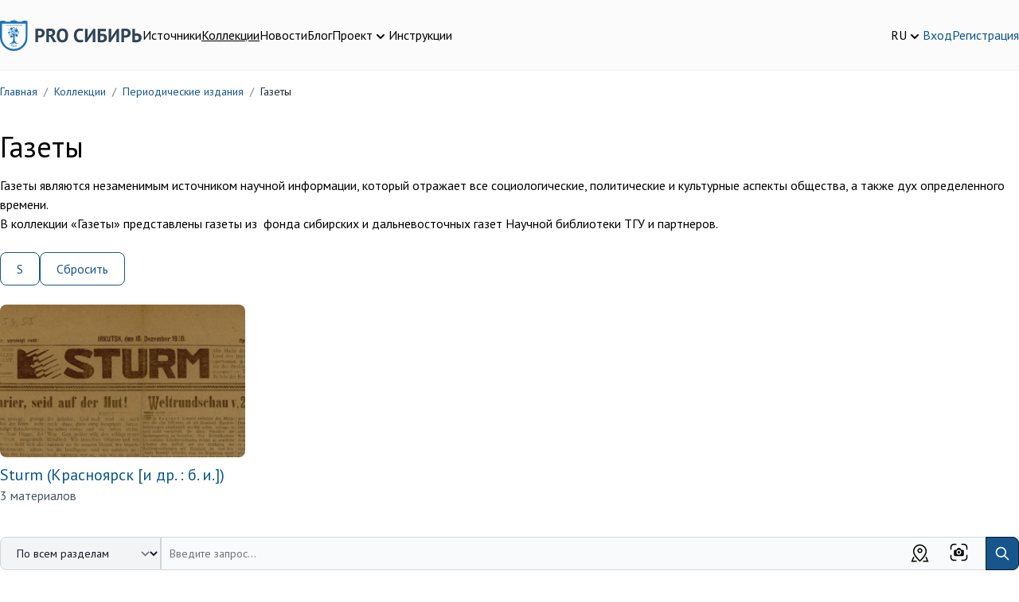

--- FILE ---
content_type: text/html; charset=UTF-8
request_url: https://prosiberia.tsu.ru/catalog/8?character=S&elastic_page=6&elastic_page=4
body_size: 35375
content:
<!DOCTYPE html>
<html lang="ru">
    <head>
        <!-- Yandex.Metrika counter -->
        <script type="text/javascript" >
            (function(m,e,t,r,i,k,a){m[i]=m[i]||function(){(m[i].a=m[i].a||[]).push(arguments)};
                m[i].l=1*new Date();
                for (var j = 0; j < document.scripts.length; j++) {if (document.scripts[j].src === r) { return; }}
                k=e.createElement(t),a=e.getElementsByTagName(t)[0],k.async=1,k.src=r,a.parentNode.insertBefore(k,a)})
            (window, document, "script", "https://mc.yandex.ru/metrika/tag.js", "ym");

            ym(71291557, "init", {
                clickmap:true,
                trackLinks:true,
                accurateTrackBounce:true,
                webvisor:true
            });
        </script>
        <noscript><div><img src="https://mc.yandex.ru/watch/71291557" style="position:absolute; left:-9999px;" alt="" /></div></noscript>
        <!-- /Yandex.Metrika counter -->
        <meta charset="utf-8">
        <meta name="viewport" content="width=device-width, initial-scale=1">
        <meta name="csrf-token" content="RnP29VMrZo2e4dA80KMRFLolFpIjAdfw3XSiYuFA">

        <title>        Газеты
    </title>
        <meta name="description" content="        Газеты
    ">

        <meta charset="utf-8">
<meta name="viewport" content="width=device-width, initial-scale=1">
<meta name="csrf-token" content="RnP29VMrZo2e4dA80KMRFLolFpIjAdfw3XSiYuFA">
<meta property="og:type" content="website">
<meta property="og:site_name" content="PRO Сибирь - Тексты. Инструменты. Сообщества.">
<meta property="og:title" content="Газеты">
<meta property="og:description" content="Газеты являются незаменимым источником научной информации, который отражает все социологические, политические и культурные аспекты общества, а также дух определенного времени.&nbsp;В коллекции «Газеты» представлены газеты из&nbsp; фонда сибирских и дальневосточных газет Научной библиотеки ТГУ и партнеров.">
<meta name="keywords" content="">

        <!-- Fonts -->
        <link rel="stylesheet" href="https://fonts.googleapis.com/css2?family=PT+Sans:ital,wght@0,400;0,700;1,400;1,700&display=swap">
        <!-- Fontawesome -->
        <link rel="stylesheet" href="https://cdnjs.cloudflare.com/ajax/libs/font-awesome/5.13.1/css/all.min.css"/>

        <link rel="icon" href="/favicon.ico">
        <link rel="icon" type="img/png" sizes="16x16" href="/favicon.png">

        <link rel="stylesheet" type="text/css" href="https://cdnjs.cloudflare.com/ajax/libs/trix/1.2.0/trix.css">
<script type="text/javascript" src="https://cdnjs.cloudflare.com/ajax/libs/trix/1.2.0/trix.js" defer></script>

<script>

addEventListener("trix-file-accept", function(event) {
    var config = laravelTrixConfig(event);

    if(
        config.hideToolbar ||
        (config.hideTools && config.hideTools.indexOf("file-tools") != -1) ||
        (config.hideButtonIcons && config.hideButtonIcons.indexOf("attach") != -1)
    ) {
        return event.preventDefault();
    }
});

addEventListener("trix-attachment-remove", function(event) {
    var config = laravelTrixConfig(event);

    var xhr = new XMLHttpRequest();

    var attachment = event.attachment.attachment.attributes.values.url.split("/").pop();

    xhr.open("DELETE", "https://prosiberia.tsu.ru/laravel-trix/attachment/:attachment".replace(':attachment',attachment), true);

    setAttachementUrlCollectorValue('attachment-' + config['id'], function(collector){
        for( var i = 0; i < collector.length; i++){
            if ( collector[i] === attachment) {
                collector.splice(i, 1);
            }
        }

        return collector;
    });

    xhr.send();
});

addEventListener("trix-attachment-add", function(event) {
    var config = laravelTrixConfig(event);

    if (event.attachment.file) {
        var attachment = event.attachment;

        config['attachment'] = attachment;

         uploadFile(config, setProgress, setAttributes, errorCallback);

        function setProgress(progress) {
            attachment.setUploadProgress(progress);
        }

        function setAttributes(attributes) {
            attachment.setAttributes(attributes);
        }

        function errorCallback(xhr,attachment){
            attachment.remove();
            alert(xhr.statusText);
        }
    }
});


function uploadFile(data, progressCallback, successCallback, errorCallback) {
    var formData = createFormData(data);
    var xhr = new XMLHttpRequest();

    xhr.open("POST", "https://prosiberia.tsu.ru/laravel-trix/attachment", true);

    xhr.upload.addEventListener("progress", function(event) {
        var progress = (event.loaded / event.total) * 100;
        progressCallback(progress);
    });

    xhr.addEventListener("load", function(event) {
        if (xhr.status >= 200 && xhr.status < 300) {
            var response = JSON.parse(xhr.response);

            setAttachementUrlCollectorValue('attachment-' + data['id'], function(collector){
                collector.push(response.url.split("/").pop())

                return collector;
            });

            successCallback({
                url : response.url,
                href: response.url
            })
        } else {
            errorCallback(xhr,data.attachment)
        }
    });

    xhr.send(formData);
}

function setAttachementUrlCollectorValue(inputId, callback){
    var attachmentCollector = document.getElementById(inputId);

    attachmentCollector.value = JSON.stringify(callback(JSON.parse(attachmentCollector.value)));
}

function createFormData(data) {
    var formData = new FormData();
    formData.append("Content-Type", data.attachment.file.type);
    formData.append("file", data.attachment.file);
    formData.append("field", data.field);
    formData.append("modelClass", data.modelClass);

    if(data.disk != undefined) {
        formData.append("disk", data.disk);
    }

    return formData;
}

function laravelTrixConfig (event) {
    return JSON.parse(event.target.getAttribute("data-config"));
}

window.onload = function() {
    var laravelTrixInstanceStyles =  document.getElementsByTagName('laravel-trix-instance-style');

    var style = document.createElement('style');
        style.type = 'text/css';

    for (var tag of laravelTrixInstanceStyles) {
        style.innerHTML += tag.textContent + ' ';
    }

    document.getElementsByTagName('head')[0].appendChild(style);
}

</script>


        <!-- Scripts -->
        <link rel="preload" as="style" href="https://prosiberia.tsu.ru/build/assets/app-df48eb8d.css" /><link rel="modulepreload" href="https://prosiberia.tsu.ru/build/assets/appNew-0e10c35d.js" /><link rel="modulepreload" href="https://prosiberia.tsu.ru/build/assets/_commonjsHelpers-de833af9.js" /><link rel="modulepreload" href="https://prosiberia.tsu.ru/build/assets/axios-28bc18a3.js" /><link rel="modulepreload" href="https://prosiberia.tsu.ru/build/assets/jquery-2e737b56.js" /><link rel="stylesheet" href="https://prosiberia.tsu.ru/build/assets/app-df48eb8d.css" /><script type="module" src="https://prosiberia.tsu.ru/build/assets/appNew-0e10c35d.js"></script>
        
        
        <!-- Styles -->
        <style >[wire\:loading], [wire\:loading\.delay], [wire\:loading\.inline-block], [wire\:loading\.inline], [wire\:loading\.block], [wire\:loading\.flex], [wire\:loading\.table], [wire\:loading\.grid], [wire\:loading\.inline-flex] {display: none;}[wire\:loading\.delay\.shortest], [wire\:loading\.delay\.shorter], [wire\:loading\.delay\.short], [wire\:loading\.delay\.long], [wire\:loading\.delay\.longer], [wire\:loading\.delay\.longest] {display:none;}[wire\:offline] {display: none;}[wire\:dirty]:not(textarea):not(input):not(select) {display: none;}input:-webkit-autofill, select:-webkit-autofill, textarea:-webkit-autofill {animation-duration: 50000s;animation-name: livewireautofill;}@keyframes livewireautofill { from {} }</style>
    </head>
    <body>
        <header class="bg-alabaster-500 py-4 md:py-6 border-b border-gray-100">
    <div class="container mx-auto flex flex-col md:flex-row gap-5 md:items-center justify-between">
        <div class="flex flex-row gap-3 md:gap-8 justify-between items-center"
             x-data="{navigationOpen: false}">
            <div>
                <a href="https://prosiberia.tsu.ru">
                    <img src="https://prosiberia.tsu.ru/assets/layouts/logos/logo.svg" alt="Про Сибирь">
                </a>
            </div>
            <template x-if="navigationOpen">
                <div class="fixed top-0 left-0 z-10 w-full h-screen bg-black/30"
                     @click="navigationOpen = !navigationOpen"></div>
            </template>

            <nav :class="{
            'hidden md:block': !navigationOpen,
            'fixed top-0 left-0 p-4 bg-white z-20 w-3/4 h-screen shadow-md overflow-y-scroll': navigationOpen
            }"
            >
                <template x-if="navigationOpen">
                    <div class="text-xl font-medium pb-4">Меню</div>
                </template>
                <ul class="flex gap-4 flex-col md:flex-row">
                                                                        <li>
                                <a class="text-black hover:text-chathams-blue-500 "
                                   href="/search">Источники</a>
                            </li>
                                                                                                <li>
                                <a class="text-black hover:text-chathams-blue-500  underline "
                                   href="/catalog">Коллекции</a>
                            </li>
                                                                                                <li>
                                <a class="text-black hover:text-chathams-blue-500 "
                                   href="/news">Новости</a>
                            </li>
                                                                                                <li>
                                <a class="text-black hover:text-chathams-blue-500 "
                                   href="/blog">Блог</a>
                            </li>
                                                                                                <li class="relative cursor-pointer" x-data="{ close: false }">
                                <div class="flex items-end gap-1" @click="close = true">
                                    <span class="hover:text-chathams-blue-500 ">
                                        Проект
                                    </span>
                                    <svg xmlns="http://www.w3.org/2000/svg" class="h-5 w-5" viewBox="0 0 20 20"
                                         fill="currentColor">
                                        <path fill-rule="evenodd"
                                              d="M5.293 7.293a1 1 0 011.414 0L10 10.586l3.293-3.293a1 1 0 111.414 1.414l-4 4a1 1 0 01-1.414 0l-4-4a1 1 0 010-1.414z"
                                              clip-rule="evenodd"/>
                                    </svg>
                                </div>
                                <ul class="z-10 origin-top-right absolute right-0 mt-2 w-48 rounded-md shadow-lg p-4 bg-white ring-1 ring-black ring-opacity-5 focus:outline-none"
                                    x-show="close" @click.outside="close = false">
                                                                            <li class="px-4 py-2">
                                            <a class="hover:text-chathams-blue-500"
                                               href="/about">О проекте</a>
                                        </li>
                                                                            <li class="px-4 py-2">
                                            <a class="hover:text-chathams-blue-500"
                                               href="/vote">Голосования</a>
                                        </li>
                                                                            <li class="px-4 py-2">
                                            <a class="hover:text-chathams-blue-500"
                                               href="/partners">Партнеры</a>
                                        </li>
                                                                            <li class="px-4 py-2">
                                            <a class="hover:text-chathams-blue-500"
                                               href="/volunteers">Волонтеры</a>
                                        </li>
                                                                    </ul>
                            </li>
                                                                                                <li>
                                <a class="text-black hover:text-chathams-blue-500 "
                                   href="/instructions">Инструкции</a>
                            </li>
                                                            </ul>
            </nav>

            <button class="flex justify-center flex-col w-6 h-8 space-y-1 flex-wrap md:hidden"
                    @click="navigationOpen = !navigationOpen">
                <span class="h-1 w-6 bg-chathams-blue rounded"></span>
                <span class="h-1 w-6 bg-chathams-blue rounded"></span>
                <span class="h-1 w-6 bg-chathams-blue rounded"></span>
            </button>

        </div>
        <div class="flex gap-5 items-center justify-between md:justify-end">
            <div class="relative cursor-pointer" x-data="{ lang: false }">
                <div class="flex items-end gap-1" @click="lang = true">
                    <span class="hover:text-chathams-blue-500">RU</span>
                    <svg xmlns="http://www.w3.org/2000/svg" class="h-5 w-5" viewBox="0 0 20 20"
                         fill="currentColor">
                        <path fill-rule="evenodd"
                              d="M5.293 7.293a1 1 0 011.414 0L10 10.586l3.293-3.293a1 1 0 111.414 1.414l-4 4a1 1 0 01-1.414 0l-4-4a1 1 0 010-1.414z"
                              clip-rule="evenodd"/>
                    </svg>
                </div>
                <ul class="z-10 origin-top-right absolute right-0 w-14 mt-2 rounded-md shadow-lg p-4 bg-white ring-1 ring-black ring-opacity-5 focus:outline-none"
                    x-show="lang" @click.outside="lang = false">
                                            <li>
                            <a href="https://prosiberia.tsu.ru/lang/en">EN</a>
                        </li>
                                            <li>
                            <a href="https://prosiberia.tsu.ru/lang/ru">RU</a>
                        </li>
                                    </ul>
            </div>

            
            <div class="flex gap-5 items-center">
                                    <a class="hover:text-chathams-blue-500" href="https://prosiberia.tsu.ru/login">Вход</a>
                    <a class="hover:text-chathams-blue-500" href="https://prosiberia.tsu.ru/register">Регистрация</a>
                            </div>
        </div>
    </div>
</header>
        <nav class="container mx-auto">
        <ol class="py-4 rounded flex flex-wrap text-sm text-gray-800 breadcrumb">
            
                                    <li class="breadcrumb-item">
                        <a href="https://prosiberia.tsu.ru" class="text-chathams-blue-500 hover:text-chathams-blue-900 hover:underline focus:text-chathams-blue-900 focus:underline">
                            Главная
                        </a>
                    </li>
                
                                    <li class="text-gray-500 px-2">
                        /
                    </li>
                
            
                                    <li class="breadcrumb-item">
                        <a href="https://prosiberia.tsu.ru/catalog" class="text-chathams-blue-500 hover:text-chathams-blue-900 hover:underline focus:text-chathams-blue-900 focus:underline">
                            Коллекции
                        </a>
                    </li>
                
                                    <li class="text-gray-500 px-2">
                        /
                    </li>
                
            
                                    <li class="breadcrumb-item">
                        <a href="https://prosiberia.tsu.ru/catalog/2" class="text-chathams-blue-500 hover:text-chathams-blue-900 hover:underline focus:text-chathams-blue-900 focus:underline">
                            Периодические издания
                        </a>
                    </li>
                
                                    <li class="text-gray-500 px-2">
                        /
                    </li>
                
            
                                    <li class="breadcrumb-item">
                        Газеты
                    </li>
                
                
                    </ol>
    </nav>

    <div class="container mx-auto">
        <div class="py-6">
            <div class="flex gap-4 md:items-center">
                <h1 class="pb-4">Газеты</h1>


            </div>
            <div><div>Газеты являются незаменимым источником научной информации, который отражает все социологические, политические и культурные аспекты общества, а также дух определенного времени.&nbsp;<br>В коллекции «Газеты» представлены газеты из&nbsp; фонда сибирских и дальневосточных газет Научной библиотеки ТГУ и партнеров.</div></div>
        </div>
                    <div class="flex gap-4 flex-wrap">
                                                            <a href="https://prosiberia.tsu.ru/catalog/8?character=S" target="_self" 
       class="bg-white text-chathams-blue hover:text-white hover:bg-chathams-blue-500 border border-chathams-blue-500 focus:ring-4 focus:outline-none focus:ring-chathams-blue-100 font-medium rounded-lg text-sm md:text-base px-2 py-2 md:px-5 md:py-2 text-center inline-flex items-center">
        S
    </a>
                                                                                    <a href="https://prosiberia.tsu.ru/catalog/8" target="_self" 
       class="bg-white text-chathams-blue hover:text-white hover:bg-chathams-blue-500 border border-chathams-blue-500 focus:ring-4 focus:outline-none focus:ring-chathams-blue-100 font-medium rounded-lg text-sm md:text-base px-2 py-2 md:px-5 md:py-2 text-center inline-flex items-center">
        Сбросить
    </a>
                                                </div>
        
                    <div class="grid grid-cols-1 md:grid-cols-4 gap-4 py-6">
                                    <div>
                        <a class="" href="https://prosiberia.tsu.ru/catalog/1387">
                            <img class="rounded-lg object-cover object-center h-48 w-full" src="https://prosiberia.tsu.ru/storage/202603/Безымянный11111111_400.png"
                                 alt="Sturm  (Красноярск [и др. : б. и.])"/>
                        </a>
                        <div class="pt-2">
                            <a class="hover:text-chathams-blue-500" href="https://prosiberia.tsu.ru/catalog/1387">
                                <div class="text-xl">
                                    Sturm  (Красноярск [и др. : б. и.])
                                </div>
                            </a>
                            <p class="font-normal text-gray-600">
                                3 материалов
                            </p>
                        </div>
                    </div>
                            </div>
            <div class="mb-4">
                                    
                            </div>
        
        <div id="searchArea">
            <div class="pb-4">
    <form id="searchQueryForm">
        <div class="md:flex relative">
            <label for="searchType" class="mb-2 text-sm font-medium text-gray-900 sr-only">
                Категория поиска
            </label>
            <select id="searchType" name="searchType"
                    class="flex-shrink-0 z-10 md:inline-flex items-center py-2.5 px-4 pr-10 md:pr-12 text-sm font-medium text-center mb-3 md:mb-0 text-gray-900 bg-gray-100 border border-gray-300 rounded-l-lg rounded-r-lg md:rounded-r-none hover:bg-gray-200 focus:ring-4 focus:outline-none focus:ring-gray-100">
                <option value="default"
                         selected >По всем разделам
                </option>
                <option value="images"
                    >По изображениям
                </option>
                <option value="map" >По карте</option>
            </select>
            <div class="relative w-full" x-data="searchPopupHint({search: ''})" x-init="init">
                <template x-if="open">
                    <div class="top-12 left-0 absolute border rounded-xl shadow bg-white w-full z-10 p-4" @click.outside="outside">
                        <template x-for="item in items">
                            <div class="mb-4">
                                <a :href="item.link">
                                    <div class="flex gap-4">
                                        <div>
                                            <img :src="item.cover" :alt="item.title" class="w-12 h-12 object-cover ">
                                        </div>
                                        <div class="flex-1">
                                            <div x-text="item.title">

                                            </div>
                                            <div>
                                                <span x-text="item.type" class="text-gray-500"></span>
                                                <span x-text="item.date" class="ml-3 text-gray-500"></span>
                                            </div>
                                        </div>
                                    </div>
                                </a>
                            </div>
                        </template>
                    </div>
                </template>
                <input type="search" id="searchQuery"
                       value=""
                       x-model="search"
                       @input.debounce.500ms="updateSearch"
                       class="block pr-36 p-2.5 w-full z-20 rounded-l-lg md:rounded-l-none text-sm text-gray-900 bg-gray-50 rounded-r-lg border-l-gray-300 md:border-l-gray-50-l-2 border border-gray-300"
                       placeholder="Введите запрос..." required autocomplete="off">
                <label class="absolute top-2 right-16 cursor-pointer">
                    <svg width="23" height="23" viewBox="0 0 23 23" fill="none" xmlns="http://www.w3.org/2000/svg">
                        <path d="M0.649902 5.30002C0.649902 4.06677 1.13981 2.88402 2.01186 2.01198C2.8839 1.13993 4.06665 0.650024 5.2999 0.650024H7.6249C7.83045 0.650024 8.02757 0.731676 8.17291 0.877017C8.31825 1.02236 8.3999 1.21948 8.3999 1.42502C8.3999 1.63057 8.31825 1.82769 8.17291 1.97303C8.02757 2.11837 7.83045 2.20002 7.6249 2.20002H5.2999C4.47773 2.20002 3.68923 2.52663 3.10787 3.10799C2.52651 3.68936 2.1999 4.47785 2.1999 5.30002V7.62502C2.1999 7.83057 2.11825 8.02769 1.97291 8.17303C1.82757 8.31837 1.63045 8.40002 1.4249 8.40002C1.21936 8.40002 1.02224 8.31837 0.876895 8.17303C0.731554 8.02769 0.649902 7.83057 0.649902 7.62502V5.30002ZM14.5999 1.42502C14.5999 1.21948 14.6816 1.02236 14.8269 0.877017C14.9722 0.731676 15.1694 0.650024 15.3749 0.650024H17.6999C18.9332 0.650024 20.1159 1.13993 20.988 2.01198C21.86 2.88402 22.3499 4.06677 22.3499 5.30002V7.62502C22.3499 7.83057 22.2683 8.02769 22.1229 8.17303C21.9776 8.31837 21.7804 8.40002 21.5749 8.40002C21.3694 8.40002 21.1722 8.31837 21.0269 8.17303C20.8816 8.02769 20.7999 7.83057 20.7999 7.62502V5.30002C20.7999 4.47785 20.4733 3.68936 19.8919 3.10799C19.3106 2.52663 18.5221 2.20002 17.6999 2.20002H15.3749C15.1694 2.20002 14.9722 2.11837 14.8269 1.97303C14.6816 1.82769 14.5999 1.63057 14.5999 1.42502ZM1.4249 14.6C1.63045 14.6 1.82757 14.6817 1.97291 14.827C2.11825 14.9724 2.1999 15.1695 2.1999 15.375V17.7C2.1999 18.5222 2.52651 19.3107 3.10787 19.8921C3.68923 20.4734 4.47773 20.8 5.2999 20.8H7.6249C7.83045 20.8 8.02757 20.8817 8.17291 21.027C8.31825 21.1724 8.3999 21.3695 8.3999 21.575C8.3999 21.7806 8.31825 21.9777 8.17291 22.123C8.02757 22.2684 7.83045 22.35 7.6249 22.35H5.2999C4.06665 22.35 2.8839 21.8601 2.01186 20.9881C1.13981 20.116 0.649902 18.9333 0.649902 17.7V15.375C0.649902 15.1695 0.731554 14.9724 0.876895 14.827C1.02224 14.6817 1.21936 14.6 1.4249 14.6ZM21.5749 14.6C21.7804 14.6 21.9776 14.6817 22.1229 14.827C22.2683 14.9724 22.3499 15.1695 22.3499 15.375V17.7C22.3499 18.9333 21.86 20.116 20.988 20.9881C20.1159 21.8601 18.9332 22.35 17.6999 22.35H15.3749C15.1694 22.35 14.9722 22.2684 14.8269 22.123C14.6816 21.9777 14.5999 21.7806 14.5999 21.575C14.5999 21.3695 14.6816 21.1724 14.8269 21.027C14.9722 20.8817 15.1694 20.8 15.3749 20.8H17.6999C18.5221 20.8 19.3106 20.4734 19.8919 19.8921C20.4733 19.3107 20.7999 18.5222 20.7999 17.7V15.375C20.7999 15.1695 20.8816 14.9724 21.0269 14.827C21.1722 14.6817 21.3694 14.6 21.5749 14.6ZM11.4999 13.05C11.911 13.05 12.3052 12.8867 12.5959 12.596C12.8866 12.3054 13.0499 11.9111 13.0499 11.5C13.0499 11.0889 12.8866 10.6947 12.5959 10.404C12.3052 10.1133 11.911 9.95002 11.4999 9.95002C11.0888 9.95002 10.6946 10.1133 10.4039 10.404C10.1132 10.6947 9.9499 11.0889 9.9499 11.5C9.9499 11.9111 10.1132 12.3054 10.4039 12.596C10.6946 12.8867 11.0888 13.05 11.4999 13.05ZM5.2999 14.6V9.95002C5.2999 9.53894 5.46321 9.14469 5.75389 8.85401C6.04457 8.56333 6.43882 8.40002 6.8499 8.40002H8.3999L9.48955 6.76477C9.63114 6.55256 9.82293 6.37856 10.0479 6.25824C10.2729 6.13792 10.524 6.07499 10.7792 6.07502H12.2207C12.4758 6.07499 12.727 6.13792 12.9519 6.25824C13.1769 6.37856 13.3687 6.55256 13.5103 6.76477L14.5999 8.40002H16.1499C16.561 8.40002 16.9552 8.56333 17.2459 8.85401C17.5366 9.14469 17.6999 9.53894 17.6999 9.95002V14.6C17.6999 15.0111 17.5366 15.4054 17.2459 15.696C16.9552 15.9867 16.561 16.15 16.1499 16.15H6.8499C6.43882 16.15 6.04457 15.9867 5.75389 15.696C5.46321 15.4054 5.2999 15.0111 5.2999 14.6ZM14.5999 11.5C14.5999 10.6779 14.2733 9.88936 13.6919 9.30799C13.1106 8.72663 12.3221 8.40002 11.4999 8.40002C10.6777 8.40002 9.88924 8.72663 9.30787 9.30799C8.72651 9.88936 8.3999 10.6779 8.3999 11.5C8.3999 12.3222 8.72651 13.1107 9.30787 13.6921C9.88924 14.2734 10.6777 14.6 11.4999 14.6C12.3221 14.6 13.1106 14.2734 13.6919 13.6921C14.2733 13.1107 14.5999 12.3222 14.5999 11.5Z" fill="black"/>
                    </svg>
                    <input type="file" name="photo" id="searchFileInput" class="hidden">
                </label>
                <div class="absolute top-2 right-28 cursor-pointer" id="showMap">
                    <svg width="25" height="25" viewBox="0 0 25 25" fill="none" xmlns="http://www.w3.org/2000/svg">
                        <path d="M19.5312 10.1562C19.5312 8.29145 18.7905 6.50302 17.4718 5.18441C16.1532 3.86579 14.3648 3.125 12.5 3.125C10.6352 3.125 8.84677 3.86579 7.52816 5.18441C6.20954 6.50302 5.46875 8.29145 5.46875 10.1562C5.46875 13.0406 7.77656 16.8 12.5 21.3031C17.2234 16.8 19.5312 13.0406 19.5312 10.1562ZM12.5 23.4375C6.77031 18.2297 3.90625 13.8016 3.90625 10.1562C3.90625 7.87705 4.81166 5.69119 6.4233 4.07955C8.03494 2.46791 10.2208 1.5625 12.5 1.5625C14.7792 1.5625 16.9651 2.46791 18.5767 4.07955C20.1883 5.69119 21.0938 7.87705 21.0938 10.1562C21.0938 13.8016 18.2297 18.2297 12.5 23.4375Z" fill="black"/>
                        <path d="M12.5 10.9375C12.9144 10.9375 13.3118 10.7729 13.6049 10.4799C13.8979 10.1868 14.0625 9.7894 14.0625 9.375C14.0625 8.9606 13.8979 8.56317 13.6049 8.27015C13.3118 7.97712 12.9144 7.8125 12.5 7.8125C12.0856 7.8125 11.6882 7.97712 11.3951 8.27015C11.1021 8.56317 10.9375 8.9606 10.9375 9.375C10.9375 9.7894 11.1021 10.1868 11.3951 10.4799C11.6882 10.7729 12.0856 10.9375 12.5 10.9375ZM12.5 12.5C11.6712 12.5 10.8763 12.1708 10.2903 11.5847C9.70424 10.9987 9.375 10.2038 9.375 9.375C9.375 8.5462 9.70424 7.75134 10.2903 7.16529C10.8763 6.57924 11.6712 6.25 12.5 6.25C13.3288 6.25 14.1237 6.57924 14.7097 7.16529C15.2958 7.75134 15.625 8.5462 15.625 9.375C15.625 10.2038 15.2958 10.9987 14.7097 11.5847C14.1237 12.1708 13.3288 12.5 12.5 12.5ZM20.9375 17.1875L23.4375 23.4375H16.4062V21.875H8.59375V23.4375H1.5625L4.0625 17.1875H20.9375ZM19.2547 17.1875H5.74531L3.87031 21.875H21.1297L19.2547 17.1875Z" fill="black"/>
                    </svg>
                </div>
                <button type="submit"
                        class="absolute h-full top-0 right-0 p-2.5 text-sm font-medium text-white bg-chathams-blue-500 rounded-r-lg border border-chathams-blue-700 hover:bg-chathams-blue-800">
                    <svg aria-hidden="true" class="w-5 h-5" fill="none" stroke="currentColor" viewBox="0 0 24 24"
                         xmlns="http://www.w3.org/2000/svg">
                        <path stroke-linecap="round" stroke-linejoin="round" stroke-width="2"
                              d="M21 21l-6-6m2-5a7 7 0 11-14 0 7 7 0 0114 0z"></path>
                    </svg>
                    <span class="sr-only">Поиск</span>
                </button>
            </div>
        </div>
    </form>

</div>

<div class="flex flex-col md:flex-row gap-4">

            <div class="md:w-3/4 flex flex-col gap-4">
                                                <div class="flex gap-4 border border-gray-300 bg-gray-100 p-4 rounded items-start">
                        <div>
                            <a class="" href="https://prosiberia.tsu.ru/catalog/933/95545">
                                <img class="p-1 w-32 h-40 object-contain rounded ring-2 ring-gray-200 dark:ring-gray-500"
                                     src="https://prosiberia.tsu.ru/storage/127517/media-librarymIPcmi_450." alt="">
                            </a>
                        </div>
                        <div class="w-full flex flex-col gap-2">
                            <div class="flex flex-col md:flex-row gap-2 justify-between text-sm">
                                                                                                            <div>
                                                                                            <b>газеты </b>
                                                                                    </div>
                                                                                                                                                                </div>
                            <div class="text-xl">
                                <a class="hover:text-chathams-blue-500" href="https://prosiberia.tsu.ru/catalog/933/95545">
                                                                            Томские епархиальные ведомости : газета. - 1905. - № 11 (1 июня)
                                                                    </a>
                            </div>

                                                            <div>
                                                                            В выпуске представлены следующие темы:
                                                                    </div>
                                                        
                                                                                        
                                                    </div>
                    </div>
                                    <div class="flex gap-4 border border-gray-300 bg-gray-100 p-4 rounded items-start">
                        <div>
                            <a class="" href="https://prosiberia.tsu.ru/catalog/933/95641">
                                <img class="p-1 w-32 h-40 object-contain rounded ring-2 ring-gray-200 dark:ring-gray-500"
                                     src="https://prosiberia.tsu.ru/storage/127614/media-librarydMEFGp_450." alt="">
                            </a>
                        </div>
                        <div class="w-full flex flex-col gap-2">
                            <div class="flex flex-col md:flex-row gap-2 justify-between text-sm">
                                                                                                            <div>
                                                                                            <b>газеты </b>
                                                                                    </div>
                                                                                                                                                                </div>
                            <div class="text-xl">
                                <a class="hover:text-chathams-blue-500" href="https://prosiberia.tsu.ru/catalog/933/95641">
                                                                            Томские епархиальные ведомости : газета. - 1913. - № 20 (15 октября)
                                                                    </a>
                            </div>

                                                            <div>
                                                                            В выпуске представлены следующие темы:Часть официальнаяПредложение Его Преосвященства, Преосвященнейшего Мефодия, Епископа Томского и Алтайского.Распоряжения Епархиального Начальства.Список воспитанников Томской духовной семинарии.Часть неофициальная1. Отд
                                                                    </div>
                                                        
                                                                                        
                                                    </div>
                    </div>
                                    <div class="flex gap-4 border border-gray-300 bg-gray-100 p-4 rounded items-start">
                        <div>
                            <a class="" href="https://prosiberia.tsu.ru/catalog/849/83952">
                                <img class="p-1 w-32 h-40 object-contain rounded ring-2 ring-gray-200 dark:ring-gray-500"
                                     src="https://prosiberia.tsu.ru/storage/191587/media-librarykInKAm_400." alt="">
                            </a>
                        </div>
                        <div class="w-full flex flex-col gap-2">
                            <div class="flex flex-col md:flex-row gap-2 justify-between text-sm">
                                                                                                            <div>
                                                                                            <b>газеты </b>
                                                                                    </div>
                                                                                                                                                                </div>
                            <div class="text-xl">
                                <a class="hover:text-chathams-blue-500" href="https://prosiberia.tsu.ru/catalog/849/83952">
                                                                            Томские губернские ведомости : . - 1857. - № 3 (30 августа)
                                                                    </a>
                            </div>

                                                            <div>
                                                                            В выпуске представлены следующие темы: 
                                                                    </div>
                                                        
                                                                                        
                                                    </div>
                    </div>
                                    <div class="flex gap-4 border border-gray-300 bg-gray-100 p-4 rounded items-start">
                        <div>
                            <a class="" href="https://prosiberia.tsu.ru/catalog/849/83953">
                                <img class="p-1 w-32 h-40 object-contain rounded ring-2 ring-gray-200 dark:ring-gray-500"
                                     src="https://prosiberia.tsu.ru/storage/191588/media-librarypMLIco_400." alt="">
                            </a>
                        </div>
                        <div class="w-full flex flex-col gap-2">
                            <div class="flex flex-col md:flex-row gap-2 justify-between text-sm">
                                                                                                            <div>
                                                                                            <b>газеты </b>
                                                                                    </div>
                                                                                                                                                                </div>
                            <div class="text-xl">
                                <a class="hover:text-chathams-blue-500" href="https://prosiberia.tsu.ru/catalog/849/83953">
                                                                            Томские губернские ведомости : . - 1857. - № 4 (6 сентября)
                                                                    </a>
                            </div>

                                                            <div>
                                                                            В выпуске представлены следующие темы: 
                                                                    </div>
                                                        
                                                                                        
                                                    </div>
                    </div>
                                    <div class="flex gap-4 border border-gray-300 bg-gray-100 p-4 rounded items-start">
                        <div>
                            <a class="" href="https://prosiberia.tsu.ru/catalog/849/83954">
                                <img class="p-1 w-32 h-40 object-contain rounded ring-2 ring-gray-200 dark:ring-gray-500"
                                     src="https://prosiberia.tsu.ru/storage/191589/media-libraryLCNLeg_400." alt="">
                            </a>
                        </div>
                        <div class="w-full flex flex-col gap-2">
                            <div class="flex flex-col md:flex-row gap-2 justify-between text-sm">
                                                                                                            <div>
                                                                                            <b>газеты </b>
                                                                                    </div>
                                                                                                                                                                </div>
                            <div class="text-xl">
                                <a class="hover:text-chathams-blue-500" href="https://prosiberia.tsu.ru/catalog/849/83954">
                                                                            Томские губернские ведомости : . - 1857. - № 5 (13 сентября)
                                                                    </a>
                            </div>

                                                            <div>
                                                                            В выпуске представлены следующие темы: 
                                                                    </div>
                                                        
                                                                                        
                                                    </div>
                    </div>
                                    <div class="flex gap-4 border border-gray-300 bg-gray-100 p-4 rounded items-start">
                        <div>
                            <a class="" href="https://prosiberia.tsu.ru/catalog/849/83955">
                                <img class="p-1 w-32 h-40 object-contain rounded ring-2 ring-gray-200 dark:ring-gray-500"
                                     src="https://prosiberia.tsu.ru/storage/191590/media-librarylNGOod_400." alt="">
                            </a>
                        </div>
                        <div class="w-full flex flex-col gap-2">
                            <div class="flex flex-col md:flex-row gap-2 justify-between text-sm">
                                                                                                            <div>
                                                                                            <b>газеты </b>
                                                                                    </div>
                                                                                                                                                                </div>
                            <div class="text-xl">
                                <a class="hover:text-chathams-blue-500" href="https://prosiberia.tsu.ru/catalog/849/83955">
                                                                            Томские губернские ведомости : . - 1857. - № 6 (20 сентября)
                                                                    </a>
                            </div>

                                                            <div>
                                                                            В выпуске представлены следующие темы: 
                                                                    </div>
                                                        
                                                                                        
                                                    </div>
                    </div>
                                    <div class="flex gap-4 border border-gray-300 bg-gray-100 p-4 rounded items-start">
                        <div>
                            <a class="" href="https://prosiberia.tsu.ru/catalog/849/83956">
                                <img class="p-1 w-32 h-40 object-contain rounded ring-2 ring-gray-200 dark:ring-gray-500"
                                     src="https://prosiberia.tsu.ru/storage/191591/media-librarymeMDMj_400." alt="">
                            </a>
                        </div>
                        <div class="w-full flex flex-col gap-2">
                            <div class="flex flex-col md:flex-row gap-2 justify-between text-sm">
                                                                                                            <div>
                                                                                            <b>газеты </b>
                                                                                    </div>
                                                                                                                                                                </div>
                            <div class="text-xl">
                                <a class="hover:text-chathams-blue-500" href="https://prosiberia.tsu.ru/catalog/849/83956">
                                                                            Томские губернские ведомости : . - 1857. - № 7 (28 сентября)
                                                                    </a>
                            </div>

                                                            <div>
                                                                            В выпуске представлены следующие темы: 
                                                                    </div>
                                                        
                                                                                        
                                                    </div>
                    </div>
                                    <div class="flex gap-4 border border-gray-300 bg-gray-100 p-4 rounded items-start">
                        <div>
                            <a class="" href="https://prosiberia.tsu.ru/catalog/849/83967">
                                <img class="p-1 w-32 h-40 object-contain rounded ring-2 ring-gray-200 dark:ring-gray-500"
                                     src="https://prosiberia.tsu.ru/storage/191602/media-librarymkKFKN_400." alt="">
                            </a>
                        </div>
                        <div class="w-full flex flex-col gap-2">
                            <div class="flex flex-col md:flex-row gap-2 justify-between text-sm">
                                                                                                            <div>
                                                                                            <b>газеты </b>
                                                                                    </div>
                                                                                                                                                                </div>
                            <div class="text-xl">
                                <a class="hover:text-chathams-blue-500" href="https://prosiberia.tsu.ru/catalog/849/83967">
                                                                            Томские губернские ведомости : . - 1857. - № 18 (13 декабря)
                                                                    </a>
                            </div>

                                                            <div>
                                                                            В выпуске представлены следующие темы: 
                                                                    </div>
                                                        
                                                                                        
                                                    </div>
                    </div>
                                    <div class="flex gap-4 border border-gray-300 bg-gray-100 p-4 rounded items-start">
                        <div>
                            <a class="" href="https://prosiberia.tsu.ru/catalog/849/83968">
                                <img class="p-1 w-32 h-40 object-contain rounded ring-2 ring-gray-200 dark:ring-gray-500"
                                     src="https://prosiberia.tsu.ru/storage/191603/media-libraryaJfoDE_400." alt="">
                            </a>
                        </div>
                        <div class="w-full flex flex-col gap-2">
                            <div class="flex flex-col md:flex-row gap-2 justify-between text-sm">
                                                                                                            <div>
                                                                                            <b>газеты </b>
                                                                                    </div>
                                                                                                                                                                </div>
                            <div class="text-xl">
                                <a class="hover:text-chathams-blue-500" href="https://prosiberia.tsu.ru/catalog/849/83968">
                                                                            Томские губернские ведомости : . - 1857. - № 19 (20 декабря)
                                                                    </a>
                            </div>

                                                            <div>
                                                                            В выпуске представлены следующие темы: 
                                                                    </div>
                                                        
                                                                                        
                                                    </div>
                    </div>
                                    <div class="flex gap-4 border border-gray-300 bg-gray-100 p-4 rounded items-start">
                        <div>
                            <a class="" href="https://prosiberia.tsu.ru/catalog/849/83962">
                                <img class="p-1 w-32 h-40 object-contain rounded ring-2 ring-gray-200 dark:ring-gray-500"
                                     src="https://prosiberia.tsu.ru/storage/191597/media-libraryLEMcaB_400." alt="">
                            </a>
                        </div>
                        <div class="w-full flex flex-col gap-2">
                            <div class="flex flex-col md:flex-row gap-2 justify-between text-sm">
                                                                                                            <div>
                                                                                            <b>газеты </b>
                                                                                    </div>
                                                                                                                                                                </div>
                            <div class="text-xl">
                                <a class="hover:text-chathams-blue-500" href="https://prosiberia.tsu.ru/catalog/849/83962">
                                                                            Томские губернские ведомости : . - 1857. - № 13 (8 ноября)
                                                                    </a>
                            </div>

                                                            <div>
                                                                            В выпуске представлены следующие темы: 
                                                                    </div>
                                                        
                                                                                        
                                                    </div>
                    </div>
                                                    <div class="py-6">
                        <nav role="navigation" aria-label="Навигация" class="flex items-center justify-between">
        <div class="flex justify-between flex-1 sm:hidden">
                            <span class="relative inline-flex items-center px-4 py-2 text-sm font-medium text-gray-500 bg-white border border-gray-300 cursor-default leading-5 rounded-md">
                    Предыдущий
                </span>
            
                            <a href="https://prosiberia.tsu.ru/catalog/8?character=S&amp;elastic_page=4&amp;elastic_page=2" class="relative inline-flex items-center px-4 py-2 ml-3 text-sm font-medium text-gray-700 bg-white border border-gray-300 leading-5 rounded-md hover:text-gray-500 focus:outline-none focus:ring ring-gray-300 focus:border-blue-300 active:bg-gray-100 active:text-gray-700 transition ease-in-out duration-150">
                    Следующий
                </a>
                    </div>

        <div class="hidden sm:flex-1 sm:flex sm:items-center sm:justify-between">
            <div>
                <p class="text-sm text-gray-700 leading-5">
                    Показано с
                                            <span class="font-medium">1</span>
                        по
                        <span class="font-medium">10</span>
                                        из
                    <span class="font-medium">10000</span>
                    результатов
                </p>
            </div>

            <div>
                <span class="relative z-0 inline-flex shadow-sm rounded-md">
                    
                                            <span aria-disabled="true" aria-label="&amp;laquo; Previous">
                            <span class="relative inline-flex items-center px-2 py-2 text-sm font-medium text-gray-500 bg-white border border-gray-300 cursor-default rounded-l-md leading-5" aria-hidden="true">
                                <svg class="w-5 h-5" fill="currentColor" viewBox="0 0 20 20">
                                    <path fill-rule="evenodd" d="M12.707 5.293a1 1 0 010 1.414L9.414 10l3.293 3.293a1 1 0 01-1.414 1.414l-4-4a1 1 0 010-1.414l4-4a1 1 0 011.414 0z" clip-rule="evenodd" />
                                </svg>
                            </span>
                        </span>
                    
                    
                                            
                        
                        
                                                                                                                        <span aria-current="page">
                                        <span class="relative inline-flex items-center px-4 py-2 -ml-px text-sm font-medium text-gray-500 bg-white border border-gray-300 cursor-default leading-5">1</span>
                                    </span>
                                                                                                                                <a href="https://prosiberia.tsu.ru/catalog/8?character=S&amp;elastic_page=4&amp;elastic_page=2" class="relative inline-flex items-center px-4 py-2 -ml-px text-sm font-medium text-gray-700 bg-white border border-gray-300 leading-5 hover:text-gray-500 focus:z-10 focus:outline-none focus:ring ring-gray-300 focus:border-blue-300 active:bg-gray-100 active:text-gray-700 transition ease-in-out duration-150" aria-label="Перейти к 2-й странице">
                                        2
                                    </a>
                                                                                                                                <a href="https://prosiberia.tsu.ru/catalog/8?character=S&amp;elastic_page=4&amp;elastic_page=3" class="relative inline-flex items-center px-4 py-2 -ml-px text-sm font-medium text-gray-700 bg-white border border-gray-300 leading-5 hover:text-gray-500 focus:z-10 focus:outline-none focus:ring ring-gray-300 focus:border-blue-300 active:bg-gray-100 active:text-gray-700 transition ease-in-out duration-150" aria-label="Перейти к 3-й странице">
                                        3
                                    </a>
                                                                                                                                <a href="https://prosiberia.tsu.ru/catalog/8?character=S&amp;elastic_page=4&amp;elastic_page=4" class="relative inline-flex items-center px-4 py-2 -ml-px text-sm font-medium text-gray-700 bg-white border border-gray-300 leading-5 hover:text-gray-500 focus:z-10 focus:outline-none focus:ring ring-gray-300 focus:border-blue-300 active:bg-gray-100 active:text-gray-700 transition ease-in-out duration-150" aria-label="Перейти к 4-й странице">
                                        4
                                    </a>
                                                                                                                                <a href="https://prosiberia.tsu.ru/catalog/8?character=S&amp;elastic_page=4&amp;elastic_page=5" class="relative inline-flex items-center px-4 py-2 -ml-px text-sm font-medium text-gray-700 bg-white border border-gray-300 leading-5 hover:text-gray-500 focus:z-10 focus:outline-none focus:ring ring-gray-300 focus:border-blue-300 active:bg-gray-100 active:text-gray-700 transition ease-in-out duration-150" aria-label="Перейти к 5-й странице">
                                        5
                                    </a>
                                                                                                                                <a href="https://prosiberia.tsu.ru/catalog/8?character=S&amp;elastic_page=4&amp;elastic_page=6" class="relative inline-flex items-center px-4 py-2 -ml-px text-sm font-medium text-gray-700 bg-white border border-gray-300 leading-5 hover:text-gray-500 focus:z-10 focus:outline-none focus:ring ring-gray-300 focus:border-blue-300 active:bg-gray-100 active:text-gray-700 transition ease-in-out duration-150" aria-label="Перейти к 6-й странице">
                                        6
                                    </a>
                                                                                                                                <a href="https://prosiberia.tsu.ru/catalog/8?character=S&amp;elastic_page=4&amp;elastic_page=7" class="relative inline-flex items-center px-4 py-2 -ml-px text-sm font-medium text-gray-700 bg-white border border-gray-300 leading-5 hover:text-gray-500 focus:z-10 focus:outline-none focus:ring ring-gray-300 focus:border-blue-300 active:bg-gray-100 active:text-gray-700 transition ease-in-out duration-150" aria-label="Перейти к 7-й странице">
                                        7
                                    </a>
                                                                                                                                <a href="https://prosiberia.tsu.ru/catalog/8?character=S&amp;elastic_page=4&amp;elastic_page=8" class="relative inline-flex items-center px-4 py-2 -ml-px text-sm font-medium text-gray-700 bg-white border border-gray-300 leading-5 hover:text-gray-500 focus:z-10 focus:outline-none focus:ring ring-gray-300 focus:border-blue-300 active:bg-gray-100 active:text-gray-700 transition ease-in-out duration-150" aria-label="Перейти к 8-й странице">
                                        8
                                    </a>
                                                                                                                                <a href="https://prosiberia.tsu.ru/catalog/8?character=S&amp;elastic_page=4&amp;elastic_page=9" class="relative inline-flex items-center px-4 py-2 -ml-px text-sm font-medium text-gray-700 bg-white border border-gray-300 leading-5 hover:text-gray-500 focus:z-10 focus:outline-none focus:ring ring-gray-300 focus:border-blue-300 active:bg-gray-100 active:text-gray-700 transition ease-in-out duration-150" aria-label="Перейти к 9-й странице">
                                        9
                                    </a>
                                                                                                                                <a href="https://prosiberia.tsu.ru/catalog/8?character=S&amp;elastic_page=4&amp;elastic_page=10" class="relative inline-flex items-center px-4 py-2 -ml-px text-sm font-medium text-gray-700 bg-white border border-gray-300 leading-5 hover:text-gray-500 focus:z-10 focus:outline-none focus:ring ring-gray-300 focus:border-blue-300 active:bg-gray-100 active:text-gray-700 transition ease-in-out duration-150" aria-label="Перейти к 10-й странице">
                                        10
                                    </a>
                                                                                                                                
                                                    <span aria-disabled="true">
                                <span class="relative inline-flex items-center px-4 py-2 -ml-px text-sm font-medium text-gray-700 bg-white border border-gray-300 cursor-default leading-5">...</span>
                            </span>
                        
                        
                                                                    
                        
                        
                                                                                                                        <a href="https://prosiberia.tsu.ru/catalog/8?character=S&amp;elastic_page=4&amp;elastic_page=999" class="relative inline-flex items-center px-4 py-2 -ml-px text-sm font-medium text-gray-700 bg-white border border-gray-300 leading-5 hover:text-gray-500 focus:z-10 focus:outline-none focus:ring ring-gray-300 focus:border-blue-300 active:bg-gray-100 active:text-gray-700 transition ease-in-out duration-150" aria-label="Перейти к 999-й странице">
                                        999
                                    </a>
                                                                                                                                <a href="https://prosiberia.tsu.ru/catalog/8?character=S&amp;elastic_page=4&amp;elastic_page=1000" class="relative inline-flex items-center px-4 py-2 -ml-px text-sm font-medium text-gray-700 bg-white border border-gray-300 leading-5 hover:text-gray-500 focus:z-10 focus:outline-none focus:ring ring-gray-300 focus:border-blue-300 active:bg-gray-100 active:text-gray-700 transition ease-in-out duration-150" aria-label="Перейти к 1000-й странице">
                                        1000
                                    </a>
                                                                                                        
                    
                                            <a href="https://prosiberia.tsu.ru/catalog/8?character=S&amp;elastic_page=4&amp;elastic_page=2" rel="next" class="relative inline-flex items-center px-2 py-2 -ml-px text-sm font-medium text-gray-500 bg-white border border-gray-300 rounded-r-md leading-5 hover:text-gray-400 focus:z-10 focus:outline-none focus:ring ring-gray-300 focus:border-blue-300 active:bg-gray-100 active:text-gray-500 transition ease-in-out duration-150" aria-label="Next &amp;raquo;">
                            <svg class="w-5 h-5" fill="currentColor" viewBox="0 0 20 20">
                                <path fill-rule="evenodd" d="M7.293 14.707a1 1 0 010-1.414L10.586 10 7.293 6.707a1 1 0 011.414-1.414l4 4a1 1 0 010 1.414l-4 4a1 1 0 01-1.414 0z" clip-rule="evenodd" />
                            </svg>
                        </a>
                                    </span>
            </div>
        </div>
    </nav>

                    </div>
                                    </div>
    
    <div class="md:w-1/4">
        <form action="https://prosiberia.tsu.ru/search/get" id="searchArea-form">
                            <input type="hidden" value="8" name="section_id" id="searchSectionId">
                                    <div class="flex flex-col gap-4">
                                    <div>
                        <div class="flex">
    <label for="sort" class="mb-2 text-sm font-medium text-gray-900 sr-only">Сортировка</label>
    <div class="relative w-full">
        <select id="sort" name="sort" onchange="$(this).closest('form').trigger('submit')"
                class="block p-2.5 pr-12 w-full z-20 text-sm text-gray-900 bg-gray-50 rounded-lg border-gray-50 border-l-2 border border-gray-300">
            <option value="default"
                                    >По релевантности</option>
                            <option value="updated_at"
                                    >По дате обновления</option>
                            <option value="uploaded_at"
                                    >По дате загрузки</option>
                            <option value="date"
                                    >По дате издания</option>
                            <option value="title"
                                    >По наименованию</option>
        </select>
        <div class="absolute top-0 right-0 text-sm rounded-r-lg">
            <label>
                <img
                                                    src="/assets/svg/sort-icon-desc.svg"
                        title="Сортировать по возрастанию"
                        alt="Сортировать по возрастанию"
                                        >
                <input type="checkbox"
                       class="hidden"
                       name="desc"
                       value="1"
                       onchange="$(this).closest('form').trigger('submit')"
                                                  checked
                                       >
            </label>

        </div>
    </div>
</div>
                    </div>
                                                <div>
                                                                        <label class="block mb-2 text-sm" for="type">
                                Тип                            </label>
                                                                                                <div class="flex items-center mb-4">
                                        <input id="type0"
                                               name="type[]"
                                               type="checkbox"
                                               value="source"
                                                                                              class="w-4 h-4 text-blue-600 bg-gray-100 rounded border-gray-300 focus:ring-blue-500 focus:ring-2">
                                        <label for="type0"
                                               class="ml-2 text-sm font-medium text-gray-900">
                                                                                            Источник
                                            
                                            (141908)
                                        </label>
                                    </div>
                                                                                                                                                            <label class="block mb-2 text-sm" for="types">
                                Типы источников                            </label>
                                                                                                <div class="flex items-center mb-4">
                                        <input id="types0"
                                               name="types[]"
                                               type="checkbox"
                                               value="газеты"
                                                                                              class="w-4 h-4 text-blue-600 bg-gray-100 rounded border-gray-300 focus:ring-blue-500 focus:ring-2">
                                        <label for="types0"
                                               class="ml-2 text-sm font-medium text-gray-900">
                                                                                            газеты
                                            
                                            (139067)
                                        </label>
                                    </div>
                                                                                                                                                                                                        <label class="block mb-2 text-sm" for="tags">
                                Теги                            </label>
                                                            <div class="w-full mb-4" x-data="alpineMuliSelect(
    {
        selected: [],
        elementId:'tags'
    }
)">
    <select class="hidden" id="tags" multiple>
                                    <option value="сибирские газеты"
                        id="0"
                                                data-search="сибирские газеты">
                                            сибирские газеты
                                                                (126509)
                                    </option>
                                                <option value="новости"
                        id="1"
                                                data-search="новости">
                                            новости
                                                                (3512)
                                    </option>
                                                <option value="соленосный бассейн"
                        id="2"
                                                data-search="соленосный бассейн">
                                            соленосный бассейн
                                                                (2841)
                                    </option>
                                                <option value="общественная жизнь Сибири"
                        id="3"
                                                data-search="общественная жизнь Сибири">
                                            общественная жизнь Сибири
                                                                (2119)
                                    </option>
                                                <option value="экономическая жизнь Сибири"
                        id="4"
                                                data-search="экономическая жизнь Сибири">
                                            экономическая жизнь Сибири
                                                                (2119)
                                    </option>
                                                <option value="партийная жизнь"
                        id="5"
                                                data-search="партийная жизнь">
                                            партийная жизнь
                                                                (1730)
                                    </option>
                                                <option value="колхозы"
                        id="6"
                                                data-search="колхозы">
                                            колхозы
                                                                (1571)
                                    </option>
                                                <option value="литературное творчество"
                        id="7"
                                                data-search="литературное творчество">
                                            литературное творчество
                                                                (1505)
                                    </option>
                                                <option value="советские новости"
                        id="8"
                                                data-search="советские новости">
                                            советские новости
                                                                (1505)
                                    </option>
                                                <option value="политические новости"
                        id="9"
                                                data-search="политические новости">
                                            политические новости
                                                                (885)
                                    </option>
                                                <option value="объявления"
                        id="10"
                                                data-search="объявления">
                                            объявления
                                                                (857)
                                    </option>
                                                <option value="хроника"
                        id="11"
                                                data-search="хроника">
                                            хроника
                                                                (626)
                                    </option>
                                                <option value="телеграммы"
                        id="12"
                                                data-search="телеграммы">
                                            телеграммы
                                                                (611)
                                    </option>
                                                <option value="советское производство"
                        id="13"
                                                data-search="советское производство">
                                            советское производство
                                                                (607)
                                    </option>
                                                <option value="газета"
                        id="14"
                                                data-search="газета">
                                            газета
                                                                (590)
                                    </option>
                                                <option value="образование"
                        id="15"
                                                data-search="образование">
                                            образование
                                                                (468)
                                    </option>
                                                <option value="педагогика"
                        id="16"
                                                data-search="педагогика">
                                            педагогика
                                                                (467)
                                    </option>
                                                <option value="профессиональная подготовка учителей"
                        id="17"
                                                data-search="профессиональная подготовка учителей">
                                            профессиональная подготовка учителей
                                                                (467)
                                    </option>
                                                <option value="партийная работа"
                        id="18"
                                                data-search="партийная работа">
                                            партийная работа
                                                                (458)
                                    </option>
                                                <option value="СССР"
                        id="19"
                                                data-search="СССР">
                                            СССР
                                                                (429)
                                    </option>
                                                <option value="сельское хозяйство"
                        id="20"
                                                data-search="сельское хозяйство">
                                            сельское хозяйство
                                                                (414)
                                    </option>
                                                <option value="большевики"
                        id="21"
                                                data-search="большевики">
                                            большевики
                                                                (346)
                                    </option>
                                                <option value="новости партии"
                        id="22"
                                                data-search="новости партии">
                                            новости партии
                                                                (345)
                                    </option>
                                                <option value="социализм"
                        id="23"
                                                data-search="социализм">
                                            социализм
                                                                (343)
                                    </option>
                                                <option value="производственные новости"
                        id="24"
                                                data-search="производственные новости">
                                            производственные новости
                                                                (254)
                                    </option>
                                                <option value="Великая Отечественная война"
                        id="25"
                                                data-search="Великая Отечественная война">
                                            Великая Отечественная война
                                                                (239)
                                    </option>
                                                <option value="животноводство"
                        id="26"
                                                data-search="животноводство">
                                            животноводство
                                                                (217)
                                    </option>
                                                <option value="литературные заметки"
                        id="27"
                                                data-search="литературные заметки">
                                            литературные заметки
                                                                (163)
                                    </option>
                                                <option value="культура"
                        id="28"
                                                data-search="культура">
                                            культура
                                                                (150)
                                    </option>
                                                <option value="промышленность"
                        id="29"
                                                data-search="промышленность">
                                            промышленность
                                                                (149)
                                    </option>
                                                <option value="рабочие"
                        id="30"
                                                data-search="рабочие">
                                            рабочие
                                                                (148)
                                    </option>
                                                <option value="афиши"
                        id="31"
                                                data-search="афиши">
                                            афиши
                                                                (145)
                                    </option>
                                                <option value="местные новости"
                        id="32"
                                                data-search="местные новости">
                                            местные новости
                                                                (145)
                                    </option>
                                                <option value="телепрограмма"
                        id="33"
                                                data-search="телепрограмма">
                                            телепрограмма
                                                                (145)
                                    </option>
                                                <option value="политические партии"
                        id="34"
                                                data-search="политические партии">
                                            политические партии
                                                                (137)
                                    </option>
                                                <option value="хозяйственные новости"
                        id="35"
                                                data-search="хозяйственные новости">
                                            хозяйственные новости
                                                                (129)
                                    </option>
                                                <option value="официальная информация"
                        id="36"
                                                data-search="официальная информация">
                                            официальная информация
                                                                (123)
                                    </option>
                                                <option value="указы"
                        id="37"
                                                data-search="указы">
                                            указы
                                                                (123)
                                    </option>
                                                <option value="правительство"
                        id="38"
                                                data-search="правительство">
                                            правительство
                                                                (118)
                                    </option>
                                                <option value="курс валют"
                        id="39"
                                                data-search="курс валют">
                                            курс валют
                                                                (116)
                                    </option>
                                                <option value="Временное правительство"
                        id="40"
                                                data-search="Временное правительство">
                                            Временное правительство
                                                                (101)
                                    </option>
                                                <option value="Первая мировая война"
                        id="41"
                                                data-search="Первая мировая война">
                                            Первая мировая война
                                                                (101)
                                    </option>
                                                <option value="творчество рабочих"
                        id="42"
                                                data-search="творчество рабочих">
                                            творчество рабочих
                                                                (73)
                                    </option>
                                                <option value="кожевники"
                        id="43"
                                                data-search="кожевники">
                                            кожевники
                                                                (70)
                                    </option>
                                                <option value="заграница"
                        id="44"
                                                data-search="заграница">
                                            заграница
                                                                (67)
                                    </option>
                                                <option value="мировой комсомол"
                        id="45"
                                                data-search="мировой комсомол">
                                            мировой комсомол
                                                                (65)
                                    </option>
                                                <option value="НБ ТГУ"
                        id="46"
                                                data-search="НБ ТГУ">
                                            НБ ТГУ
                                                                (64)
                                    </option>
                                                <option value="ДРЕЙЗИН, Элиазар Израилевич"
                        id="47"
                                                data-search="ДРЕЙЗИН, Элиазар Израилевич">
                                            ДРЕЙЗИН, Элиазар Израилевич
                                                                (53)
                                    </option>
                                                <option value="крестьяне"
                        id="48"
                                                data-search="крестьяне">
                                            крестьяне
                                                                (48)
                                    </option>
                                                <option value="труд"
                        id="49"
                                                data-search="труд">
                                            труд
                                                                (45)
                                    </option>
                                                <option value="советская молодежь"
                        id="50"
                                                data-search="советская молодежь">
                                            советская молодежь
                                                                (42)
                                    </option>
                                                <option value="военные новости"
                        id="51"
                                                data-search="военные новости">
                                            военные новости
                                                                (38)
                                    </option>
                                                <option value="оперативная сводка"
                        id="52"
                                                data-search="оперативная сводка">
                                            оперативная сводка
                                                                (30)
                                    </option>
                                                <option value="кооперация"
                        id="53"
                                                data-search="кооперация">
                                            кооперация
                                                                (25)
                                    </option>
                                                <option value="новости кооперации"
                        id="54"
                                                data-search="новости кооперации">
                                            новости кооперации
                                                                (24)
                                    </option>
                                                <option value="профсоюзы"
                        id="55"
                                                data-search="профсоюзы">
                                            профсоюзы
                                                                (24)
                                    </option>
                                                <option value="ударники производства"
                        id="56"
                                                data-search="ударники производства">
                                            ударники производства
                                                                (24)
                                    </option>
                                                <option value="медицина"
                        id="57"
                                                data-search="медицина">
                                            медицина
                                                                (23)
                                    </option>
                                                <option value="политическая информация"
                        id="58"
                                                data-search="политическая информация">
                                            политическая информация
                                                                (22)
                                    </option>
                                                <option value="рассказы"
                        id="59"
                                                data-search="рассказы">
                                            рассказы
                                                                (18)
                                    </option>
                                                <option value="искусство"
                        id="60"
                                                data-search="искусство">
                                            искусство
                                                                (17)
                                    </option>
                                                <option value="литература"
                        id="61"
                                                data-search="литература">
                                            литература
                                                                (17)
                                    </option>
                                                <option value="сатира"
                        id="62"
                                                data-search="сатира">
                                            сатира
                                                                (17)
                                    </option>
                                                <option value="спорт"
                        id="63"
                                                data-search="спорт">
                                            спорт
                                                                (16)
                                    </option>
                                                <option value="Кузнецов Степан Кирович"
                        id="64"
                                                data-search="Кузнецов Степан Кирович">
                                            Кузнецов Степан Кирович
                                                                (15)
                                    </option>
                                                <option value="Наумова-Широких В.Н."
                        id="65"
                                                data-search="Наумова-Широких В.Н.">
                                            Наумова-Широких В.Н.
                                                                (15)
                                    </option>
                                                <option value="история"
                        id="66"
                                                data-search="история">
                                            история
                                                                (13)
                                    </option>
                                                <option value="партийные новости"
                        id="67"
                                                data-search="партийные новости">
                                            партийные новости
                                                                (13)
                                    </option>
                                                <option value="политическая агитация"
                        id="68"
                                                data-search="политическая агитация">
                                            политическая агитация
                                                                (13)
                                    </option>
                                                <option value="политическое просвещение"
                        id="69"
                                                data-search="политическое просвещение">
                                            политическое просвещение
                                                                (13)
                                    </option>
                                                <option value="деревня"
                        id="70"
                                                data-search="деревня">
                                            деревня
                                                                (12)
                                    </option>
                                                <option value="афиша"
                        id="71"
                                                data-search="афиша">
                                            афиша
                                                                (11)
                                    </option>
                                                <option value="коммерческие новости"
                        id="72"
                                                data-search="коммерческие новости">
                                            коммерческие новости
                                                                (10)
                                    </option>
                                                <option value="Филимонов М.Р."
                        id="73"
                                                data-search="Филимонов М.Р.">
                                            Филимонов М.Р.
                                                                (9)
                                    </option>
                                                <option value="полезные ископаемые"
                        id="74"
                                                data-search="полезные ископаемые">
                                            полезные ископаемые
                                                                (9)
                                    </option>
                                                <option value="дискуссия о сибирском университете"
                        id="75"
                                                data-search="дискуссия о сибирском университете">
                                            дискуссия о сибирском университете
                                                                (8)
                                    </option>
                                                <option value="профессиональные союзы"
                        id="76"
                                                data-search="профессиональные союзы">
                                            профессиональные союзы
                                                                (8)
                                    </option>
                                                <option value="Моряковский затон"
                        id="77"
                                                data-search="Моряковский затон">
                                            Моряковский затон
                                                                (7)
                                    </option>
                                                <option value="сибирская деревня"
                        id="78"
                                                data-search="сибирская деревня">
                                            сибирская деревня
                                                                (7)
                                    </option>
                                                <option value="трудовой фронт"
                        id="79"
                                                data-search="трудовой фронт">
                                            трудовой фронт
                                                                (7)
                                    </option>
                                                <option value="Милютин Александр Иванович"
                        id="80"
                                                data-search="Милютин Александр Иванович">
                                            Милютин Александр Иванович
                                                                (6)
                                    </option>
                                                <option value="губернские хроники"
                        id="81"
                                                data-search="губернские хроники">
                                            губернские хроники
                                                                (6)
                                    </option>
                                                <option value="художественная литература"
                        id="82"
                                                data-search="художественная литература">
                                            художественная литература
                                                                (6)
                                    </option>
                                                <option value="Н.Ф.Ефименко"
                        id="83"
                                                data-search="Н.Ф.Ефименко">
                                            Н.Ф.Ефименко
                                                                (5)
                                    </option>
                                                <option value="народное хозяйство"
                        id="84"
                                                data-search="народное хозяйство">
                                            народное хозяйство
                                                                (5)
                                    </option>
                                                <option value="экономические новости"
                        id="85"
                                                data-search="экономические новости">
                                            экономические новости
                                                                (5)
                                    </option>
                                                <option value="В.И.Ефименко"
                        id="86"
                                                data-search="В.И.Ефименко">
                                            В.И.Ефименко
                                                                (4)
                                    </option>
                                                <option value="Городская публичная библиотека Томска"
                        id="87"
                                                data-search="Городская публичная библиотека Томска">
                                            Городская публичная библиотека Томска
                                                                (4)
                                    </option>
                                                <option value="Небаев Андрей Петрович"
                        id="88"
                                                data-search="Небаев Андрей Петрович">
                                            Небаев Андрей Петрович
                                                                (4)
                                    </option>
                                                <option value="Томский государственный университет"
                        id="89"
                                                data-search="Томский государственный университет">
                                            Томский государственный университет
                                                                (4)
                                    </option>
                                                <option value="газеты"
                        id="90"
                                                data-search="газеты">
                                            газеты
                                                                (4)
                                    </option>
                                                <option value="новости промышленности"
                        id="91"
                                                data-search="новости промышленности">
                                            новости промышленности
                                                                (4)
                                    </option>
                                                <option value="сибирская периодика"
                        id="92"
                                                data-search="сибирская периодика">
                                            сибирская периодика
                                                                (4)
                                    </option>
                                                <option value="Кулаков Вадим Алексеевич "
                        id="93"
                                                data-search="Кулаков Вадим Алексеевич ">
                                            Кулаков Вадим Алексеевич 
                                                                (3)
                                    </option>
                                                <option value="Людмила Ефименко"
                        id="94"
                                                data-search="Людмила Ефименко">
                                            Людмила Ефименко
                                                                (3)
                                    </option>
                                                <option value="Макушин Петр Иванович"
                        id="95"
                                                data-search="Макушин Петр Иванович">
                                            Макушин Петр Иванович
                                                                (3)
                                    </option>
                                                <option value="женская история"
                        id="96"
                                                data-search="женская история">
                                            женская история
                                                                (3)
                                    </option>
                                                <option value="текстильная промышленность"
                        id="97"
                                                data-search="текстильная промышленность">
                                            текстильная промышленность
                                                                (3)
                                    </option>
                                                <option value="юбилей"
                        id="98"
                                                data-search="юбилей">
                                            юбилей
                                                                (3)
                                    </option>
                                                <option value="В.К.Ефименко"
                        id="99"
                                                data-search="В.К.Ефименко">
                                            В.К.Ефименко
                                                                (2)
                                    </option>
                                                <option value="Деревянное зодчество Томска"
                        id="100"
                                                data-search="Деревянное зодчество Томска">
                                            Деревянное зодчество Томска
                                                                (2)
                                    </option>
                                                <option value="Красная армия"
                        id="101"
                                                data-search="Красная армия">
                                            Красная армия
                                                                (2)
                                    </option>
                                                <option value="Ленин Владимир Ильич"
                        id="102"
                                                data-search="Ленин Владимир Ильич">
                                            Ленин Владимир Ильич
                                                                (2)
                                    </option>
                                                <option value="Леонид Небаев"
                        id="103"
                                                data-search="Леонид Небаев">
                                            Леонид Небаев
                                                                (2)
                                    </option>
                                                <option value="Магазин Хлеб, Томск"
                        id="104"
                                                data-search="Магазин Хлеб, Томск">
                                            Магазин Хлеб, Томск
                                                                (2)
                                    </option>
                                                <option value="Маслов Д.В."
                        id="105"
                                                data-search="Маслов Д.В.">
                                            Маслов Д.В.
                                                                (2)
                                    </option>
                                                <option value="Маслов Д.П."
                        id="106"
                                                data-search="Маслов Д.П.">
                                            Маслов Д.П.
                                                                (2)
                                    </option>
                                                <option value="Научная библиотека ТГУ"
                        id="107"
                                                data-search="Научная библиотека ТГУ">
                                            Научная библиотека ТГУ
                                                                (2)
                                    </option>
                                                <option value="Отечественная война 1812 г"
                        id="108"
                                                data-search="Отечественная война 1812 г">
                                            Отечественная война 1812 г
                                                                (2)
                                    </option>
                                                <option value="Посохин Владимир Михайлович"
                        id="109"
                                                data-search="Посохин Владимир Михайлович">
                                            Посохин Владимир Михайлович
                                                                (2)
                                    </option>
                                                <option value="агитационные материалы"
                        id="110"
                                                data-search="агитационные материалы">
                                            агитационные материалы
                                                                (2)
                                    </option>
                                                <option value="антиалкогольные кампании"
                        id="111"
                                                data-search="антиалкогольные кампании">
                                            антиалкогольные кампании
                                                                (2)
                                    </option>
                                                <option value="астрология"
                        id="112"
                                                data-search="астрология">
                                            астрология
                                                                (2)
                                    </option>
                                                <option value="Адрианов Александр Васильевич 1854-1920"
                        id="113"
                                                data-search="Адрианов Александр Васильевич 1854-1920">
                                            Адрианов Александр Васильевич 1854-1920
                                                                (1)
                                    </option>
                                                <option value="ВООПИК (Томск)"
                        id="114"
                                                data-search="ВООПИК (Томск)">
                                            ВООПИК (Томск)
                                                                (1)
                                    </option>
                                                <option value="Великая Октябрьская социалистическая революция"
                        id="115"
                                                data-search="Великая Октябрьская социалистическая революция">
                                            Великая Октябрьская социалистическая революция
                                                                (1)
                                    </option>
                                                <option value="Всероссийский съезд по библиотечному делу"
                        id="116"
                                                data-search="Всероссийский съезд по библиотечному делу">
                                            Всероссийский съезд по библиотечному делу
                                                                (1)
                                    </option>
                                                <option value="Г. Скарлыгин"
                        id="117"
                                                data-search="Г. Скарлыгин">
                                            Г. Скарлыгин
                                                                (1)
                                    </option>
                                                <option value="Дальний Восток"
                        id="118"
                                                data-search="Дальний Восток">
                                            Дальний Восток
                                                                (1)
                                    </option>
                                                <option value="Данилов А. И."
                        id="119"
                                                data-search="Данилов А. И.">
                                            Данилов А. И.
                                                                (1)
                                    </option>
                                                <option value="Дрейзин В.Э. "
                        id="120"
                                                data-search="Дрейзин В.Э. ">
                                            Дрейзин В.Э. 
                                                                (1)
                                    </option>
                                                <option value="Ефименко Александр Лукич"
                        id="121"
                                                data-search="Ефименко Александр Лукич">
                                            Ефименко Александр Лукич
                                                                (1)
                                    </option>
                                                <option value="Ефименко И."
                        id="122"
                                                data-search="Ефименко И.">
                                            Ефименко И.
                                                                (1)
                                    </option>
                                                <option value="Зингер"
                        id="123"
                                                data-search="Зингер">
                                            Зингер
                                                                (1)
                                    </option>
                                                <option value="К.Небаев"
                        id="124"
                                                data-search="К.Небаев">
                                            К.Небаев
                                                                (1)
                                    </option>
                                                <option value="Канунова Ф.З."
                        id="125"
                                                data-search="Канунова Ф.З.">
                                            Канунова Ф.З.
                                                                (1)
                                    </option>
                                                <option value="Кижнер Николай Матвеевич"
                        id="126"
                                                data-search="Кижнер Николай Матвеевич">
                                            Кижнер Николай Матвеевич
                                                                (1)
                                    </option>
                                                <option value="Миницкий Николай Васильевич"
                        id="127"
                                                data-search="Миницкий Николай Васильевич">
                                            Миницкий Николай Васильевич
                                                                (1)
                                    </option>
                                                <option value="НИИ ПММ"
                        id="128"
                                                data-search="НИИ ПММ">
                                            НИИ ПММ
                                                                (1)
                                    </option>
                                                <option value="НЭП"
                        id="129"
                                                data-search="НЭП">
                                            НЭП
                                                                (1)
                                    </option>
                                                <option value="Небаев Алексей"
                        id="130"
                                                data-search="Небаев Алексей">
                                            Небаев Алексей
                                                                (1)
                                    </option>
                                                <option value="Небаев П.Х."
                        id="131"
                                                data-search="Небаев П.Х.">
                                            Небаев П.Х.
                                                                (1)
                                    </option>
                                                <option value="Новый год"
                        id="132"
                                                data-search="Новый год">
                                            Новый год
                                                                (1)
                                    </option>
                                                <option value="Парабель"
                        id="133"
                                                data-search="Парабель">
                                            Парабель
                                                                (1)
                                    </option>
                                                <option value="Пришвин М.М."
                        id="134"
                                                data-search="Пришвин М.М.">
                                            Пришвин М.М.
                                                                (1)
                                    </option>
                                                <option value="Пушкарева Нонна"
                        id="135"
                                                data-search="Пушкарева Нонна">
                                            Пушкарева Нонна
                                                                (1)
                                    </option>
                                                <option value="РАЗГОН Израиль Менделевич"
                        id="136"
                                                data-search="РАЗГОН Израиль Менделевич">
                                            РАЗГОН Израиль Менделевич
                                                                (1)
                                    </option>
                                                <option value="СКАТ"
                        id="137"
                                                data-search="СКАТ">
                                            СКАТ
                                                                (1)
                                    </option>
                                                <option value="Сербо-болгарская война"
                        id="138"
                                                data-search="Сербо-болгарская война">
                                            Сербо-болгарская война
                                                                (1)
                                    </option>
                                                <option value="Толстой, Лев Николаевич"
                        id="139"
                                                data-search="Толстой, Лев Николаевич">
                                            Толстой, Лев Николаевич
                                                                (1)
                                    </option>
                                                <option value="Эдисон Васильевич Денисов"
                        id="140"
                                                data-search="Эдисон Васильевич Денисов">
                                            Эдисон Васильевич Денисов
                                                                (1)
                                    </option>
                                                <option value="Ядринцев, Николай Михайлович 1842-1894"
                        id="141"
                                                data-search="Ядринцев, Николай Михайлович 1842-1894">
                                            Ядринцев, Николай Михайлович 1842-1894
                                                                (1)
                                    </option>
                                                <option value="Ярушкины"
                        id="142"
                                                data-search="Ярушкины">
                                            Ярушкины
                                                                (1)
                                    </option>
                                                <option value="библиотека НИИММ"
                        id="143"
                                                data-search="библиотека НИИММ">
                                            библиотека НИИММ
                                                                (1)
                                    </option>
                                                <option value="библиотека Сурина"
                        id="144"
                                                data-search="библиотека Сурина">
                                            библиотека Сурина
                                                                (1)
                                    </option>
                                                <option value="библиотеки общежитий ТГУ"
                        id="145"
                                                data-search="библиотеки общежитий ТГУ">
                                            библиотеки общежитий ТГУ
                                                                (1)
                                    </option>
                                                <option value="восьмое марта"
                        id="146"
                                                data-search="восьмое марта">
                                            восьмое марта
                                                                (1)
                                    </option>
                                                <option value="железные дороги"
                        id="147"
                                                data-search="железные дороги">
                                            железные дороги
                                                                (1)
                                    </option>
                                                <option value="книговредители"
                        id="148"
                                                data-search="книговредители">
                                            книговредители
                                                                (1)
                                    </option>
                                                <option value="общественно-политическая жизнь"
                        id="149"
                                                data-search="общественно-политическая жизнь">
                                            общественно-политическая жизнь
                                                                (1)
                                    </option>
                                                <option value="отчеты"
                        id="150"
                                                data-search="отчеты">
                                            отчеты
                                                                (1)
                                    </option>
                                                <option value="партийная дискуссия"
                        id="151"
                                                data-search="партийная дискуссия">
                                            партийная дискуссия
                                                                (1)
                                    </option>
                                                <option value="передовики производства"
                        id="152"
                                                data-search="передовики производства">
                                            передовики производства
                                                                (1)
                                    </option>
                                                <option value="пищевая промышленность"
                        id="153"
                                                data-search="пищевая промышленность">
                                            пищевая промышленность
                                                                (1)
                                    </option>
                                                <option value="праздники"
                        id="154"
                                                data-search="праздники">
                                            праздники
                                                                (1)
                                    </option>
                                                <option value="публичные лекции"
                        id="155"
                                                data-search="публичные лекции">
                                            публичные лекции
                                                                (1)
                                    </option>
                                                <option value="религия"
                        id="156"
                                                data-search="религия">
                                            религия
                                                                (1)
                                    </option>
                                                <option value="сибирский кружок томских студентов"
                        id="157"
                                                data-search="сибирский кружок томских студентов">
                                            сибирский кружок томских студентов
                                                                (1)
                                    </option>
                                                <option value="советское право"
                        id="158"
                                                data-search="советское право">
                                            советское право
                                                                (1)
                                    </option>
                                                <option value="факультетские газеты ТГУ"
                        id="159"
                                                data-search="факультетские газеты ТГУ">
                                            факультетские газеты ТГУ
                                                                (1)
                                    </option>
                        </select>

    <div class="w-full flex flex-col items-center mx-auto" @keyup.alt="toggle">
        <!-- Selected Teams -->
        <template x-for="(option, index) in selectedValues()">
            <input name="tags[]" type="hidden" x-bind:value="option">
        </template>

        <div class="inline-block relative w-full">

            <div class="flex flex-col items-center relative">

                <!-- Selected elements container -->
                <div class="w-full">
                    <div class="flex border border-gray-200 bg-white rounded-md">
                        <div class="flex flex-auto flex-wrap" x-on:click="open">
                            <!-- iterating over selected elements -->
                            <template x-for="(option,index) in selectedElms" :key="option.value">
                                <div x-show="index < 2"
                                     class="flex justify-center items-center m-1 font-medium px-1 rounded-full text-chathams-blue-700 bg-gray-100 border border-chathams-blue-300 ">
                                    <div class="text-xs font-normal leading-none max-w-full flex-initial"
                                         x-model="selectedElms[option]" x-text="option.text"></div>
                                    <div class="flex flex-auto flex-row-reverse">
                                        <div x-on:click.stop="remove(index,option)">
                                            <svg xmlns="http://www.w3.org/2000/svg" class="h-6 w-6 ml-2"
                                                 fill="none" viewBox="0 0 24 24" stroke="currentColor"
                                                 stroke-width="2">
                                                <path stroke-linecap="round" stroke-linejoin="round"
                                                      d="M10 14l2-2m0 0l2-2m-2 2l-2-2m2 2l2 2m7-2a9 9 0 11-18 0 9 9 0 0118 0z"/>
                                            </svg>
                                        </div>
                                    </div>
                                </div>
                            </template>
                            <!-- More than two items selected -->
                            <div x-show="selectedElms.length > 2"
                                 class="flex justify-center items-center m-1 font-medium px-1 rounded-full text-chathams-blue-700 bg-gray-100 border border-chathams-blue-300 ">
                                <div class="text-xs font-normal h-6 flex justify-center items-center leading-none max-w-full flex-initial">
                                                                <span class="inline-flex items-center px-2.5 py-0.5 rounded-full text-sm font-medium bg-gray-200 text-chathams-blue-600 mr-2">
                                                                    <span x-text="selectedElms.length -2"></span>
                                                                </span>
                                    еще ...
                                </div>
                            </div>
                            <!-- None items selected -->
                                                            <div x-show="selectedElms.length == 0" class="flex-1">
                                    <input placeholder="сибирские газеты"
                                           readonly
                                           class="bg-transparent p-1 px-2 appearance-none outline-none h-full w-full text-gray-800"
                                           x-bind:value="selectedElements()">
                                </div>
                                                    </div>
                        <!-- Drop down toogle with icons-->
                        <div class="text-gray-300 w-8 py-1 pl-2 pr-1 border-l flex items-center border-gray-200">
                            <button type="button" x-show="!isOpen()" x-on:click="open()"
                                    class="cursor-pointer w-6 h-6 text-gray-600 outline-none focus:outline-none">
                                <svg xmlns="http://www.w3.org/2000/svg" class="h-4 w-4" fill="none"
                                     viewBox="0 0 24 24" stroke="currentColor" stroke-width="2">
                                    <path stroke-linecap="round" stroke-linejoin="round"
                                          d="M19 9l-7 7-7-7"/>
                                </svg>
                            </button>
                            <button type="button" x-show="isOpen()" x-on:click="close()"
                                    class="cursor-pointer w-6 h-6 text-gray-600 outline-none focus:outline-none">
                                <svg xmlns="http://www.w3.org/2000/svg" class="h-4 w-4" fill="none"
                                     viewBox="0 0 24 24" stroke="currentColor" stroke-width="2">
                                    <path stroke-linecap="round" stroke-linejoin="round"
                                          d="M5 15l7-7 7 7"/>
                                </svg>
                            </button>
                        </div>
                    </div>
                </div>
                <!-- Dropdown container -->
                <div class="w-full">
                    <div x-show.transition.origin.top="isOpen()" x-trap="isOpen()"
                         class="absolute shadow-lg top-100 bg-white z-40 w-full lef-0 rounded max-h-80"
                         x-on:click.away="close">
                        <div class="flex flex-col w-full">

                            <div class="px-2 py-4 border-b-2">
                                <!-- Search input-->
                                <div class="mt-1 relative rounded-md shadow-sm">
                                    <div class="absolute inset-y-0 left-0 pl-3 flex items-center pointer-events-none">
                                        <svg xmlns="http://www.w3.org/2000/svg"
                                             class="h-5 w-5 text-gray-400" fill="none"
                                             viewBox="0 0 24 24" stroke="currentColor" stroke-width="2">
                                            <path stroke-linecap="round" stroke-linejoin="round"
                                                  d="M21 21l-6-6m2-5a7 7 0 11-14 0 7 7 0 0114 0z"/>
                                        </svg>
                                    </div>
                                    <input type="text" name="search" autocomplete="off" id="search"
                                           x-model.debounce.750ms="search"
                                           class="focus:ring-chathams-blue-500 focus:border-chathams-blue-500 block w-full pl-10 sm:text-sm border border-chathams-blue-300 rounded-md h-10"
                                           placeholder="" @keyup.escape="clear"
                                           @keyup.delete="deselect">
                                    <div class="absolute inset-y-0 right-0 flex py-1.5 pr-1.5">








                                    </div>
                                </div>
                            </div>
                            <!-- Options container -->
                            <ul class="z-50 mt-0 w-full bg-white shadow-lg max-h-80 rounded-md py-0 text-base ring-1 ring-black ring-opacity-5 focus:outline-none  overflow-y-auto sm:text-sm"
                                tabindex="-1" role="listbox" @keyup.delete="deselect">
                                <template x-for="(option,index) in options" :key="index">
                                    <li class="text-gray-900 cursor-default select-none relative py-2 pl-3 pr-3"
                                        role="option">
                                        <div class="cursor-pointer w-full border-gray-100 rounded-t border-b hover:bg-slate-100"
                                             x-bind:class="option.selected ? 'bg-gray-100' : ''"
                                             @click="select(index,$event)">
                                            <div x-bind:class="option.selected ? 'border-chathams-blue-600' : ''"
                                                 class="flex w-full items-center p-2 pl-2 border-transparent border-l-2 relative">
                                                <div class="w-full items-center flex">
                                                    <div class="mx-2 leading-6" x-model="option"
                                                         x-text="option.text"></div>
                                                    <span
                                                            class="absolute inset-y-0 right-0 flex items-center pr-4 text-chathams-blue-600"
                                                            x-show="option.selected">

                                                                                    <svg class="h-5 w-5"
                                                                                         xmlns="http://www.w3.org/2000/svg"
                                                                                         viewBox="0 0 20 20"
                                                                                         fill="currentColor"
                                                                                         aria-hidden="true">
                                                                                        <path fill-rule="evenodd"
                                                                                              d="M16.707 5.293a1 1 0 010 1.414l-8 8a1 1 0 01-1.414 0l-4-4a1 1 0 011.414-1.414L8 12.586l7.293-7.293a1 1 0 011.414 0z"
                                                                                              clip-rule="evenodd"/>
                                                                                    </svg>
                                                                                </span>
                                                </div>
                                            </div>
                                        </div>
                                    </li>
                                </template>
                            </ul>
                        </div>
                    </div>
                </div>
            </div>

        </div>
    </div>

</div>
                                                                                                                            <label class="block mb-2 text-sm" for="publisher">
                                Опубликовано                            </label>
                                                            <div class="w-full mb-4" x-data="alpineMuliSelect(
    {
        selected: [],
        elementId:'publisher'
    }
)">
    <select class="hidden" id="publisher" multiple>
                                    <option value="Томск : [б. и.]"
                        id="0"
                                                data-search="Томск : [б. и.]">
                                            Томск : [б. и.]
                                                                (27606)
                                    </option>
                                                <option value="Томск : Красное знамя"
                        id="1"
                                                data-search="Томск : Красное знамя">
                                            Томск : Красное знамя
                                                                (21211)
                                    </option>
                                                <option value="Томск [б. и.] "
                        id="2"
                                                data-search="Томск [б. и.] ">
                                            Томск [б. и.] 
                                                                (10395)
                                    </option>
                                                <option value="Омск : [б. и.]"
                        id="3"
                                                data-search="Омск : [б. и.]">
                                            Омск : [б. и.]
                                                                (5068)
                                    </option>
                                                <option value="Иркутск : [б. и.]"
                        id="4"
                                                data-search="Иркутск : [б. и.]">
                                            Иркутск : [б. и.]
                                                                (4815)
                                    </option>
                                                <option value="Асино, Томская область : [б. и.]"
                        id="5"
                                                data-search="Асино, Томская область : [б. и.]">
                                            Асино, Томская область : [б. и.]
                                                                (4628)
                                    </option>
                                                <option value="Кожевниково, Томская область : [б. и.]"
                        id="6"
                                                data-search="Кожевниково, Томская область : [б. и.]">
                                            Кожевниково, Томская область : [б. и.]
                                                                (3158)
                                    </option>
                                                <option value="Барнаул : [б. и.]"
                        id="7"
                                                data-search="Барнаул : [б. и.]">
                                            Барнаул : [б. и.]
                                                                (3157)
                                    </option>
                                                <option value="Первомайское, Томская область : [б. и.]"
                        id="8"
                                                data-search="Первомайское, Томская область : [б. и.]">
                                            Первомайское, Томская область : [б. и.]
                                                                (2830)
                                    </option>
                                                <option value="Колпашево, Томская обл. : [б. и.]"
                        id="9"
                                                data-search="Колпашево, Томская обл. : [б. и.]">
                                            Колпашево, Томская обл. : [б. и.]
                                                                (2672)
                                    </option>
                                                <option value="Кривошеино, Томская область, Западно-Сибирский край : [б. и.]"
                        id="10"
                                                data-search="Кривошеино, Томская область, Западно-Сибирский край : [б. и.]">
                                            Кривошеино, Томская область, Западно-Сибирский край : [б. и.]
                                                                (2497)
                                    </option>
                                                <option value="Красноярск : [б. и.]"
                        id="11"
                                                data-search="Красноярск : [б. и.]">
                                            Красноярск : [б. и.]
                                                                (2439)
                                    </option>
                                                <option value="Новониколаевск : [б. и.]"
                        id="12"
                                                data-search="Новониколаевск : [б. и.]">
                                            Новониколаевск : [б. и.]
                                                                (2376)
                                    </option>
                                                <option value="Бакчар, Томская обл. : [б. и.]"
                        id="13"
                                                data-search="Бакчар, Томская обл. : [б. и.]">
                                            Бакчар, Томская обл. : [б. и.]
                                                                (2153)
                                    </option>
                                                <option value="Молчаново, Томская обл. : [б. и.]"
                        id="14"
                                                data-search="Молчаново, Томская обл. : [б. и.]">
                                            Молчаново, Томская обл. : [б. и.]
                                                                (2088)
                                    </option>
                                                <option value="Шегарка, Томская область"
                        id="15"
                                                data-search="Шегарка, Томская область">
                                            Шегарка, Томская область
                                                                (2030)
                                    </option>
                                                <option value="Зырянское, Томская обл. : [б. и.]"
                        id="16"
                                                data-search="Зырянское, Томская обл. : [б. и.]">
                                            Зырянское, Томская обл. : [б. и.]
                                                                (2008)
                                    </option>
                                                <option value="Подгорное, Томская область : [б. и.]"
                        id="17"
                                                data-search="Подгорное, Томская область : [б. и.]">
                                            Подгорное, Томская область : [б. и.]
                                                                (1860)
                                    </option>
                                                <option value="Томск : ТГУ"
                        id="18"
                                                data-search="Томск : ТГУ">
                                            Томск : ТГУ
                                                                (1737)
                                    </option>
                                                <option value="Бийск : [б. и.]"
                        id="19"
                                                data-search="Бийск : [б. и.]">
                                            Бийск : [б. и.]
                                                                (1578)
                                    </option>
                                                <option value="Новосибирск : [б. и.]"
                        id="20"
                                                data-search="Новосибирск : [б. и.]">
                                            Новосибирск : [б. и.]
                                                                (1548)
                                    </option>
                                                <option value="Стрежевой, Томская область : [б. и.]"
                        id="21"
                                                data-search="Стрежевой, Томская область : [б. и.]">
                                            Стрежевой, Томская область : [б. и.]
                                                                (1542)
                                    </option>
                                                <option value="Каргасок, Томская обл. : [б. и.]"
                        id="22"
                                                data-search="Каргасок, Томская обл. : [б. и.]">
                                            Каргасок, Томская обл. : [б. и.]
                                                                (1541)
                                    </option>
                                                <option value="Благовещенск : [б. и.]"
                        id="23"
                                                data-search="Благовещенск : [б. и.]">
                                            Благовещенск : [б. и.]
                                                                (1213)
                                    </option>
                                                <option value="Белый Яр : [б. и.]"
                        id="24"
                                                data-search="Белый Яр : [б. и.]">
                                            Белый Яр : [б. и.]
                                                                (1168)
                                    </option>
                                                <option value="Первомайское, Томская обл. : [б. и.]"
                        id="25"
                                                data-search="Первомайское, Томская обл. : [б. и.]">
                                            Первомайское, Томская обл. : [б. и.]
                                                                (1142)
                                    </option>
                                                <option value="Якутск : [б. и.]"
                        id="26"
                                                data-search="Якутск : [б. и.]">
                                            Якутск : [б. и.]
                                                                (1122)
                                    </option>
                                                <option value="Парабель, Томская обл. : [б. и.]"
                        id="27"
                                                data-search="Парабель, Томская обл. : [б. и.]">
                                            Парабель, Томская обл. : [б. и.]
                                                                (1046)
                                    </option>
                                                <option value="Владивосток : [б. и.]"
                        id="28"
                                                data-search="Владивосток : [б. и.]">
                                            Владивосток : [б. и.]
                                                                (1029)
                                    </option>
                                                <option value="Енисейск : [б. и.]"
                        id="29"
                                                data-search="Енисейск : [б. и.]">
                                            Енисейск : [б. и.]
                                                                (863)
                                    </option>
                                                <option value="Ойрот-Тура, [Западно-Сибирский край] : [б. и.]"
                        id="30"
                                                data-search="Ойрот-Тура, [Западно-Сибирский край] : [б. и.]">
                                            Ойрот-Тура, [Западно-Сибирский край] : [б. и.]
                                                                (846)
                                    </option>
                                                <option value="Ачинск : [б. и.]"
                        id="31"
                                                data-search="Ачинск : [б. и.]">
                                            Ачинск : [б. и.]
                                                                (819)
                                    </option>
                                                <option value="с. Парбиг, Томская обл. : [б. и.]"
                        id="32"
                                                data-search="с. Парбиг, Томская обл. : [б. и.]">
                                            с. Парбиг, Томская обл. : [б. и.]
                                                                (785)
                                    </option>
                                                <option value="Томск : Томские новости"
                        id="33"
                                                data-search="Томск : Томские новости">
                                            Томск : Томские новости
                                                                (604)
                                    </option>
                                                <option value="Тегульдет, Новосибирская область : [б. и.]"
                        id="34"
                                                data-search="Тегульдет, Новосибирская область : [б. и.]">
                                            Тегульдет, Новосибирская область : [б. и.]
                                                                (593)
                                    </option>
                                                <option value="Николаевск-на-Амуре, Хабаровский край : [б. и.]"
                        id="35"
                                                data-search="Николаевск-на-Амуре, Хабаровский край : [б. и.]">
                                            Николаевск-на-Амуре, Хабаровский край : [б. и.]
                                                                (562)
                                    </option>
                                                <option value="Александровское, Томская область : [б. и.]"
                        id="36"
                                                data-search="Александровское, Томская область : [б. и.]">
                                            Александровское, Томская область : [б. и.]
                                                                (559)
                                    </option>
                                                <option value="Камень, Западно-Сибирский край : [б. и.]"
                        id="37"
                                                data-search="Камень, Западно-Сибирский край : [б. и.]">
                                            Камень, Западно-Сибирский край : [б. и.]
                                                                (520)
                                    </option>
                                                <option value="Прокопьевск : [б. и.]"
                        id="38"
                                                data-search="Прокопьевск : [б. и.]">
                                            Прокопьевск : [б. и.]
                                                                (514)
                                    </option>
                                                <option value="Парабель, Томская область : [б. и.]"
                        id="39"
                                                data-search="Парабель, Томская область : [б. и.]">
                                            Парабель, Томская область : [б. и.]
                                                                (481)
                                    </option>
                                                <option value="Хабаровск : [б. и.]"
                        id="40"
                                                data-search="Хабаровск : [б. и.]">
                                            Хабаровск : [б. и.]
                                                                (462)
                                    </option>
                                                <option value="Каинск : [б. и.]"
                        id="41"
                                                data-search="Каинск : [б. и.]">
                                            Каинск : [б. и.]
                                                                (444)
                                    </option>
                                                <option value="Болотное [Новосибирская обл.] : [б. и.]"
                        id="42"
                                                data-search="Болотное [Новосибирская обл.] : [б. и.]">
                                            Болотное [Новосибирская обл.] : [б. и.]
                                                                (434)
                                    </option>
                                                <option value="Минусинск : [б. и.]"
                        id="43"
                                                data-search="Минусинск : [б. и.]">
                                            Минусинск : [б. и.]
                                                                (396)
                                    </option>
                                                <option value="Омск : Русское общество печатного дела"
                        id="44"
                                                data-search="Омск : Русское общество печатного дела">
                                            Омск : Русское общество печатного дела
                                                                (369)
                                    </option>
                                                <option value="Стрежевой : [б. и.]"
                        id="45"
                                                data-search="Стрежевой : [б. и.]">
                                            Стрежевой : [б. и.]
                                                                (369)
                                    </option>
                                                <option value="Екатеринбург : [б. и.]"
                        id="46"
                                                data-search="Екатеринбург : [б. и.]">
                                            Екатеринбург : [б. и.]
                                                                (345)
                                    </option>
                                                <option value="Барнаул [б. и.]"
                        id="47"
                                                data-search="Барнаул [б. и.]">
                                            Барнаул [б. и.]
                                                                (342)
                                    </option>
                                                <option value="Чита : [б. и.]"
                        id="48"
                                                data-search="Чита : [б. и.]">
                                            Чита : [б. и.]
                                                                (340)
                                    </option>
                                                <option value="Чулым, Новосибирская область : [б. и.]"
                        id="49"
                                                data-search="Чулым, Новосибирская область : [б. и.]">
                                            Чулым, Новосибирская область : [б. и.]
                                                                (329)
                                    </option>
                                                <option value="Шегарка, Западно-Сибирский край : [б. и.]"
                        id="50"
                                                data-search="Шегарка, Западно-Сибирский край : [б. и.]">
                                            Шегарка, Западно-Сибирский край : [б. и.]
                                                                (318)
                                    </option>
                                                <option value="Северное, Новосибирская область : [б. и.]"
                        id="51"
                                                data-search="Северное, Новосибирская область : [б. и.]">
                                            Северное, Новосибирская область : [б. и.]
                                                                (316)
                                    </option>
                                                <option value="Купино, Новосибирская область [б. и.]"
                        id="52"
                                                data-search="Купино, Новосибирская область [б. и.]">
                                            Купино, Новосибирская область [б. и.]
                                                                (307)
                                    </option>
                                                <option value="Щегловск : [б. и.]"
                        id="53"
                                                data-search="Щегловск : [б. и.]">
                                            Щегловск : [б. и.]
                                                                (303)
                                    </option>
                                                <option value="Тобольск : [б. и.]"
                        id="54"
                                                data-search="Тобольск : [б. и.]">
                                            Тобольск : [б. и.]
                                                                (298)
                                    </option>
                                                <option value="Никольск-Уссурийский : [б. и.]"
                        id="55"
                                                data-search="Никольск-Уссурийский : [б. и.]">
                                            Никольск-Уссурийский : [б. и.]
                                                                (284)
                                    </option>
                                                <option value="Сорокино, Западно-Сибирский край : [б. и.]"
                        id="56"
                                                data-search="Сорокино, Западно-Сибирский край : [б. и.]">
                                            Сорокино, Западно-Сибирский край : [б. и.]
                                                                (272)
                                    </option>
                                                <option value="Омск [б. и.]"
                        id="57"
                                                data-search="Омск [б. и.]">
                                            Омск [б. и.]
                                                                (263)
                                    </option>
                                                <option value="Ворошилов, Приморский край : [б. и.]"
                        id="58"
                                                data-search="Ворошилов, Приморский край : [б. и.]">
                                            Ворошилов, Приморский край : [б. и.]
                                                                (260)
                                    </option>
                                                <option value="Ишим : [б. и.]"
                        id="59"
                                                data-search="Ишим : [б. и.]">
                                            Ишим : [б. и.]
                                                                (248)
                                    </option>
                                                <option value="Усть-Тарка, Новосибирская область : [б. и.]"
                        id="60"
                                                data-search="Усть-Тарка, Новосибирская область : [б. и.]">
                                            Усть-Тарка, Новосибирская область : [б. и.]
                                                                (247)
                                    </option>
                                                <option value="Петропавловск : [б. и.]"
                        id="61"
                                                data-search="Петропавловск : [б. и.]">
                                            Петропавловск : [б. и.]
                                                                (234)
                                    </option>
                                                <option value="Ново-Николаевск : [б. и.]"
                        id="62"
                                                data-search="Ново-Николаевск : [б. и.]">
                                            Ново-Николаевск : [б. и.]
                                                                (232)
                                    </option>
                                                <option value="Тайга : [б. и.]"
                        id="63"
                                                data-search="Тайга : [б. и.]">
                                            Тайга : [б. и.]
                                                                (213)
                                    </option>
                                                <option value="Новониколаевск, Западно-Сибирский край : Новониколаевский печатник"
                        id="64"
                                                data-search="Новониколаевск, Западно-Сибирский край : Новониколаевский печатник">
                                            Новониколаевск, Западно-Сибирский край : Новониколаевский печатник
                                                                (200)
                                    </option>
                                                <option value="Ойрот-Тура : [б. и.]"
                        id="65"
                                                data-search="Ойрот-Тура : [б. и.]">
                                            Ойрот-Тура : [б. и.]
                                                                (196)
                                    </option>
                                                <option value="Санкт-Петербург : [б. и.]"
                        id="66"
                                                data-search="Санкт-Петербург : [б. и.]">
                                            Санкт-Петербург : [б. и.]
                                                                (191)
                                    </option>
                                                <option value="Ленинск (Кольчугино) : [б. и.]"
                        id="67"
                                                data-search="Ленинск (Кольчугино) : [б. и.]">
                                            Ленинск (Кольчугино) : [б. и.]
                                                                (186)
                                    </option>
                                                <option value="Тайга, [Западно-Сибирский край] : [б. и.]"
                        id="68"
                                                data-search="Тайга, [Западно-Сибирский край] : [б. и.]">
                                            Тайга, [Западно-Сибирский край] : [б. и.]
                                                                (186)
                                    </option>
                                                <option value="Томск ТГУ"
                        id="69"
                                                data-search="Томск ТГУ">
                                            Томск ТГУ
                                                                (186)
                                    </option>
                                                <option value="Новый-Васюган, Томская область : [б. и.]"
                        id="70"
                                                data-search="Новый-Васюган, Томская область : [б. и.]">
                                            Новый-Васюган, Томская область : [б. и.]
                                                                (180)
                                    </option>
                                                <option value="Томск: Изд-во &quot;Красное знамя&quot;"
                        id="71"
                                                data-search="Томск: Изд-во &quot;Красное знамя&quot;">
                                            Томск: Изд-во &quot;Красное знамя&quot;
                                                                (178)
                                    </option>
                                                <option value="Туган, Новосибирская область : [б. и.]"
                        id="72"
                                                data-search="Туган, Новосибирская область : [б. и.]">
                                            Туган, Новосибирская область : [б. и.]
                                                                (168)
                                    </option>
                                                <option value="Тюмень : [б. и.]"
                        id="73"
                                                data-search="Тюмень : [б. и.]">
                                            Тюмень : [б. и.]
                                                                (166)
                                    </option>
                                                <option value="Кузедеево, Кемеровская область : [б. и.]"
                        id="74"
                                                data-search="Кузедеево, Кемеровская область : [б. и.]">
                                            Кузедеево, Кемеровская область : [б. и.]
                                                                (159)
                                    </option>
                                                <option value="Биробиджан : [б. и.]"
                        id="75"
                                                data-search="Биробиджан : [б. и.]">
                                            Биробиджан : [б. и.]
                                                                (158)
                                    </option>
                                                <option value="Осинники, Кемеровская область : [б. и.]"
                        id="76"
                                                data-search="Осинники, Кемеровская область : [б. и.]">
                                            Осинники, Кемеровская область : [б. и.]
                                                                (157)
                                    </option>
                                                <option value="Зея, Амурская обл. : [б. и.]"
                        id="77"
                                                data-search="Зея, Амурская обл. : [б. и.]">
                                            Зея, Амурская обл. : [б. и.]
                                                                (154)
                                    </option>
                                                <option value="	
Каинск : [б. и.] "
                        id="78"
                                                data-search="	
Каинск : [б. и.] ">
                                            	
Каинск : [б. и.] 
                                                                (151)
                                    </option>
                                                <option value="Бичура [Бурятская АССР : б. и.]"
                        id="79"
                                                data-search="Бичура [Бурятская АССР : б. и.]">
                                            Бичура [Бурятская АССР : б. и.]
                                                                (150)
                                    </option>
                                                <option value="Каинск, Томская губeрния : [б. и.]"
                        id="80"
                                                data-search="Каинск, Томская губeрния : [б. и.]">
                                            Каинск, Томская губeрния : [б. и.]
                                                                (146)
                                    </option>
                                                <option value="Новокузнецк : [б. и.]"
                        id="81"
                                                data-search="Новокузнецк : [б. и.]">
                                            Новокузнецк : [б. и.]
                                                                (145)
                                    </option>
                                                <option value="Томск : изд-во тип. &quot;Красное знамя&quot;"
                        id="82"
                                                data-search="Томск : изд-во тип. &quot;Красное знамя&quot;">
                                            Томск : изд-во тип. &quot;Красное знамя&quot;
                                                                (138)
                                    </option>
                                                <option value="Канск : [б. и.]"
                        id="83"
                                                data-search="Канск : [б. и.]">
                                            Канск : [б. и.]
                                                                (133)
                                    </option>
                                                <option value="Славгород, Западно-Сибирский край : [б. и.]"
                        id="84"
                                                data-search="Славгород, Западно-Сибирский край : [б. и.]">
                                            Славгород, Западно-Сибирский край : [б. и.]
                                                                (132)
                                    </option>
                                                <option value="Анжеро-Судженск, Новосибирская область : [б. и.]"
                        id="85"
                                                data-search="Анжеро-Судженск, Новосибирская область : [б. и.]">
                                            Анжеро-Судженск, Новосибирская область : [б. и.]
                                                                (127)
                                    </option>
                                                <option value="Павловское, Западно-Сибирский край : [б. и.]"
                        id="86"
                                                data-search="Павловское, Западно-Сибирский край : [б. и.]">
                                            Павловское, Западно-Сибирский край : [б. и.]
                                                                (126)
                                    </option>
                                                <option value="Бийск [б. и.]"
                        id="87"
                                                data-search="Бийск [б. и.]">
                                            Бийск [б. и.]
                                                                (122)
                                    </option>
                                                <option value="Хабары, Западно-Сибирский край : [б. и.]"
                        id="88"
                                                data-search="Хабары, Западно-Сибирский край : [б. и.]">
                                            Хабары, Западно-Сибирский край : [б. и.]
                                                                (121)
                                    </option>
                                                <option value="Камень : [б. и.]"
                        id="89"
                                                data-search="Камень : [б. и.]">
                                            Камень : [б. и.]
                                                                (117)
                                    </option>
                                                <option value="Назарово, [Западно-Сибирский край] : [б. и.]"
                        id="90"
                                                data-search="Назарово, [Западно-Сибирский край] : [б. и.]">
                                            Назарово, [Западно-Сибирский край] : [б. и.]
                                                                (114)
                                    </option>
                                                <option value="Оренбург : [б. и.]"
                        id="91"
                                                data-search="Оренбург : [б. и.]">
                                            Оренбург : [б. и.]
                                                                (111)
                                    </option>
                                                <option value="Ордынск, Западно-Сибирский край : [б. и.]"
                        id="92"
                                                data-search="Ордынск, Западно-Сибирский край : [б. и.]">
                                            Ордынск, Западно-Сибирский край : [б. и.]
                                                                (110)
                                    </option>
                                                <option value="Новониколаевск, [Западно-Сибирский край] : [б. и.]"
                        id="93"
                                                data-search="Новониколаевск, [Западно-Сибирский край] : [б. и.]">
                                            Новониколаевск, [Западно-Сибирский край] : [б. и.]
                                                                (108)
                                    </option>
                                                <option value="Анжеро-Судженск, [Западно-Сибирский край] : [б. и.]"
                        id="94"
                                                data-search="Анжеро-Судженск, [Западно-Сибирский край] : [б. и.]">
                                            Анжеро-Судженск, [Западно-Сибирский край] : [б. и.]
                                                                (105)
                                    </option>
                                                <option value="Акмолинск : [б. и.]"
                        id="95"
                                                data-search="Акмолинск : [б. и.]">
                                            Акмолинск : [б. и.]
                                                                (101)
                                    </option>
                                                <option value="Шебалино, Бийский район, Западно-Сибирский край : [б. и.]"
                        id="96"
                                                data-search="Шебалино, Бийский район, Западно-Сибирский край : [б. и.]">
                                            Шебалино, Бийский район, Западно-Сибирский край : [б. и.]
                                                                (100)
                                    </option>
                                                <option value="Николаевск на Амуре : [б. и.]"
                        id="97"
                                                data-search="Николаевск на Амуре : [б. и.]">
                                            Николаевск на Амуре : [б. и.]
                                                                (99)
                                    </option>
                                                <option value="Новониколаевск (Томск. губ.) : [б. и.]"
                        id="98"
                                                data-search="Новониколаевск (Томск. губ.) : [б. и.]">
                                            Новониколаевск (Томск. губ.) : [б. и.]
                                                                (98)
                                    </option>
                                                <option value="Алтайское, Западно-Сибирский край : [б. и.]"
                        id="99"
                                                data-search="Алтайское, Западно-Сибирский край : [б. и.]">
                                            Алтайское, Западно-Сибирский край : [б. и.]
                                                                (95)
                                    </option>
                                                <option value="Пермь : [б. и.]"
                        id="100"
                                                data-search="Пермь : [б. и.]">
                                            Пермь : [б. и.]
                                                                (95)
                                    </option>
                                                <option value="Карасук, Новосибирская обл. : [б. и.]"
                        id="101"
                                                data-search="Карасук, Новосибирская обл. : [б. и.]">
                                            Карасук, Новосибирская обл. : [б. и.]
                                                                (94)
                                    </option>
                                                <option value="[Б. м. : б. и.]"
                        id="102"
                                                data-search="[Б. м. : б. и.]">
                                            [Б. м. : б. и.]
                                                                (91)
                                    </option>
                                                <option value="с. Кабанск, Бурят-Монгольская АССР [б. и.]"
                        id="103"
                                                data-search="с. Кабанск, Бурят-Монгольская АССР [б. и.]">
                                            с. Кабанск, Бурят-Монгольская АССР [б. и.]
                                                                (91)
                                    </option>
                                                <option value="Мариинск : [б. и.]"
                        id="104"
                                                data-search="Мариинск : [б. и.]">
                                            Мариинск : [б. и.]
                                                                (89)
                                    </option>
                                                <option value="Петропавловск, Акмолинская область : [б. и.] "
                        id="105"
                                                data-search="Петропавловск, Акмолинская область : [б. и.] ">
                                            Петропавловск, Акмолинская область : [б. и.] 
                                                                (88)
                                    </option>
                                                <option value="Семипалатинск : [б. и.]"
                        id="106"
                                                data-search="Семипалатинск : [б. и.]">
                                            Семипалатинск : [б. и.]
                                                                (87)
                                    </option>
                                                <option value="Артемовск, Красноярский кр. : [б. и.]"
                        id="107"
                                                data-search="Артемовск, Красноярский кр. : [б. и.]">
                                            Артемовск, Красноярский кр. : [б. и.]
                                                                (86)
                                    </option>
                                                <option value="Киренск : [б. и.]"
                        id="108"
                                                data-search="Киренск : [б. и.]">
                                            Киренск : [б. и.]
                                                                (86)
                                    </option>
                                                <option value="Новый Васюган, [Новосибирская область, Западно-Сибирский край] : [б. и.]"
                        id="109"
                                                data-search="Новый Васюган, [Новосибирская область, Западно-Сибирский край] : [б. и.]">
                                            Новый Васюган, [Новосибирская область, Западно-Сибирский край] : [б. и.]
                                                                (86)
                                    </option>
                                                <option value="Парбиг, Томская обл. : [б. и.]"
                        id="110"
                                                data-search="Парбиг, Томская обл. : [б. и.]">
                                            Парбиг, Томская обл. : [б. и.]
                                                                (84)
                                    </option>
                                                <option value="Боград, Хакасская авт. область : [б. и.]"
                        id="111"
                                                data-search="Боград, Хакасская авт. область : [б. и.]">
                                            Боград, Хакасская авт. область : [б. и.]
                                                                (79)
                                    </option>
                                                <option value="с. Хоринск, Бурятской АССР : [б. и.]"
                        id="112"
                                                data-search="с. Хоринск, Бурятской АССР : [б. и.]">
                                            с. Хоринск, Бурятской АССР : [б. и.]
                                                                (75)
                                    </option>
                                                <option value="Бикин, Хабаровский край : [б. и.]"
                        id="113"
                                                data-search="Бикин, Хабаровский край : [б. и.]">
                                            Бикин, Хабаровский край : [б. и.]
                                                                (74)
                                    </option>
                                                <option value="Абакан, Красноярский край : [б. и.]"
                        id="114"
                                                data-search="Абакан, Красноярский край : [б. и.]">
                                            Абакан, Красноярский край : [б. и.]
                                                                (69)
                                    </option>
                                                <option value="Барабинск : [б.и.]"
                        id="115"
                                                data-search="Барабинск : [б.и.]">
                                            Барабинск : [б.и.]
                                                                (69)
                                    </option>
                                                <option value="Уфа : [б. и.]"
                        id="116"
                                                data-search="Уфа : [б. и.]">
                                            Уфа : [б. и.]
                                                                (68)
                                    </option>
                                                <option value="Славгород : [б. и.]"
                        id="117"
                                                data-search="Славгород : [б. и.]">
                                            Славгород : [б. и.]
                                                                (64)
                                    </option>
                                                <option value="Томск : Томское товарищество печати"
                        id="118"
                                                data-search="Томск : Томское товарищество печати">
                                            Томск : Томское товарищество печати
                                                                (63)
                                    </option>
                                                <option value="Ададым, Западно-Сибирский край : [б. и.]"
                        id="119"
                                                data-search="Ададым, Западно-Сибирский край : [б. и.]">
                                            Ададым, Западно-Сибирский край : [б. и.]
                                                                (62)
                                    </option>
                                                <option value="Кемерово : [б. и.]"
                        id="120"
                                                data-search="Кемерово : [б. и.]">
                                            Кемерово : [б. и.]
                                                                (59)
                                    </option>
                                                <option value="Черемхово : [б. и.]"
                        id="121"
                                                data-search="Черемхово : [б. и.]">
                                            Черемхово : [б. и.]
                                                                (59)
                                    </option>
                                                <option value="Рубцовск, Западно-Сибирский край : [б. и.]"
                        id="122"
                                                data-search="Рубцовск, Западно-Сибирский край : [б. и.]">
                                            Рубцовск, Западно-Сибирский край : [б. и.]
                                                                (54)
                                    </option>
                                                <option value="Томск : Факел"
                        id="123"
                                                data-search="Томск : Факел">
                                            Томск : Факел
                                                                (53)
                                    </option>
                                                <option value="
Иркутск : Биржевой комитет"
                        id="124"
                                                data-search="
Иркутск : Биржевой комитет">
                                            
Иркутск : Биржевой комитет
                                                                (51)
                                    </option>
                                                <option value="с. Смоленское, Алтайский кр. : [б. и.]"
                        id="125"
                                                data-search="с. Смоленское, Алтайский кр. : [б. и.]">
                                            с. Смоленское, Алтайский кр. : [б. и.]
                                                                (51)
                                    </option>
                                                <option value="Бодайбо, Иркутская область : [б. и.]"
                        id="126"
                                                data-search="Бодайбо, Иркутская область : [б. и.]">
                                            Бодайбо, Иркутская область : [б. и.]
                                                                (50)
                                    </option>
                                                <option value="Николаевск-на-Амуре, Примор. обл. : [б. и.]"
                        id="127"
                                                data-search="Николаевск-на-Амуре, Примор. обл. : [б. и.]">
                                            Николаевск-на-Амуре, Примор. обл. : [б. и.]
                                                                (50)
                                    </option>
                                                <option value="Николаевск-на-Амуре, Приморская обл. : [б. и.]"
                        id="128"
                                                data-search="Николаевск-на-Амуре, Приморская обл. : [б. и.]">
                                            Николаевск-на-Амуре, Приморская обл. : [б. и.]
                                                                (50)
                                    </option>
                                                <option value="Славгород : Колхозная правда"
                        id="129"
                                                data-search="Славгород : Колхозная правда">
                                            Славгород : Колхозная правда
                                                                (49)
                                    </option>
                                                <option value="Ялуторовск, Тобольская губерния : [б. и.]"
                        id="130"
                                                data-search="Ялуторовск, Тобольская губерния : [б. и.]">
                                            Ялуторовск, Тобольская губерния : [б. и.]
                                                                (49)
                                    </option>
                                                <option value="Мошково, с. Алексеевское [Новосибирская обл.] : [б. и.]"
                        id="131"
                                                data-search="Мошково, с. Алексеевское [Новосибирская обл.] : [б. и.]">
                                            Мошково, с. Алексеевское [Новосибирская обл.] : [б. и.]
                                                                (48)
                                    </option>
                                                <option value="Камень : Колхозная жизнь"
                        id="132"
                                                data-search="Камень : Колхозная жизнь">
                                            Камень : Колхозная жизнь
                                                                (46)
                                    </option>
                                                <option value="Баргузин, Бурятская АССР : [б. и.]"
                        id="133"
                                                data-search="Баргузин, Бурятская АССР : [б. и.]">
                                            Баргузин, Бурятская АССР : [б. и.]
                                                                (45)
                                    </option>
                                                <option value="с. Березовское, Западно-Сибирский край : [б. и.]"
                        id="134"
                                                data-search="с. Березовское, Западно-Сибирский край : [б. и.]">
                                            с. Березовское, Западно-Сибирский край : [б. и.]
                                                                (45)
                                    </option>
                                                <option value="Абакан : [б. и.]"
                        id="135"
                                                data-search="Абакан : [б. и.]">
                                            Абакан : [б. и.]
                                                                (44)
                                    </option>
                                                <option value="Омск : Сибирский округ путей сообщения"
                        id="136"
                                                data-search="Омск : Сибирский округ путей сообщения">
                                            Омск : Сибирский округ путей сообщения
                                                                (44)
                                    </option>
                                                <option value="Ачинск : : [б. и.]"
                        id="137"
                                                data-search="Ачинск : : [б. и.]">
                                            Ачинск : : [б. и.]
                                                                (43)
                                    </option>
                                                <option value="Канск, Красноярский край : [б. и.]"
                        id="138"
                                                data-search="Канск, Красноярский край : [б. и.]">
                                            Канск, Красноярский край : [б. и.]
                                                                (42)
                                    </option>
                                                <option value="Тюкалинск, Омская область : [б. и.]"
                        id="139"
                                                data-search="Тюкалинск, Омская область : [б. и.]">
                                            Тюкалинск, Омская область : [б. и.]
                                                                (41)
                                    </option>
                                                <option value="Верхнеудинск : [б. и.]"
                        id="140"
                                                data-search="Верхнеудинск : [б. и.]">
                                            Верхнеудинск : [б. и.]
                                                                (40)
                                    </option>
                                                <option value="Ирбит : [б. и.]"
                        id="141"
                                                data-search="Ирбит : [б. и.]">
                                            Ирбит : [б. и.]
                                                                (40)
                                    </option>
                                                <option value="Киренск, [Иркутская область] : [б. и.]"
                        id="142"
                                                data-search="Киренск, [Иркутская область] : [б. и.]">
                                            Киренск, [Иркутская область] : [б. и.]
                                                                (40)
                                    </option>
                                                <option value="Новосибирск : Уползапсибкрайлит"
                        id="143"
                                                data-search="Новосибирск : Уползапсибкрайлит">
                                            Новосибирск : Уползапсибкрайлит
                                                                (39)
                                    </option>
                                                <option value="Павлодар : [б. и.]"
                        id="144"
                                                data-search="Павлодар : [б. и.]">
                                            Павлодар : [б. и.]
                                                                (38)
                                    </option>
                                                <option value="Челябинск : [б. и.] "
                        id="145"
                                                data-search="Челябинск : [б. и.] ">
                                            Челябинск : [б. и.] 
                                                                (38)
                                    </option>
                                                <option value="Березовка, Западно-Сибирский край : [б. и.]"
                        id="146"
                                                data-search="Березовка, Западно-Сибирский край : [б. и.]">
                                            Березовка, Западно-Сибирский край : [б. и.]
                                                                (34)
                                    </option>
                                                <option value="Кривошеино, Новосибирская область : [б. и.]"
                        id="147"
                                                data-search="Кривошеино, Новосибирская область : [б. и.]">
                                            Кривошеино, Новосибирская область : [б. и.]
                                                                (34)
                                    </option>
                                                <option value="Белово, [Западно-Сибирский край] : [б. и.]"
                        id="148"
                                                data-search="Белово, [Западно-Сибирский край] : [б. и.]">
                                            Белово, [Западно-Сибирский край] : [б. и.]
                                                                (32)
                                    </option>
                                                <option value="Минусинск, Западно-Сибирский край : [б. и.]"
                        id="149"
                                                data-search="Минусинск, Западно-Сибирский край : [б. и.]">
                                            Минусинск, Западно-Сибирский край : [б. и.]
                                                                (31)
                                    </option>
                                                <option value="Сростки : [б. и.]"
                        id="150"
                                                data-search="Сростки : [б. и.]">
                                            Сростки : [б. и.]
                                                                (31)
                                    </option>
                                                <option value="Зима : [б. и.]"
                        id="151"
                                                data-search="Зима : [б. и.]">
                                            Зима : [б. и.]
                                                                (29)
                                    </option>
                                                <option value="Краснотуранск, Западно-Сибирский край : [б. и.]"
                        id="152"
                                                data-search="Краснотуранск, Западно-Сибирский край : [б. и.]">
                                            Краснотуранск, Западно-Сибирский край : [б. и.]
                                                                (29)
                                    </option>
                                                <option value="Красноярск : Красноярский рабочий"
                        id="153"
                                                data-search="Красноярск : Красноярский рабочий">
                                            Красноярск : Красноярский рабочий
                                                                (29)
                                    </option>
                                                <option value="Сталинск : [б. и.]"
                        id="154"
                                                data-search="Сталинск : [б. и.]">
                                            Сталинск : [б. и.]
                                                                (29)
                                    </option>
                                                <option value="[Б. м.: б. и. ]"
                        id="155"
                                                data-search="[Б. м.: б. и. ]">
                                            [Б. м.: б. и. ]
                                                                (27)
                                    </option>
                                                <option value="Устькаменогорск : [б. и.]"
                        id="156"
                                                data-search="Устькаменогорск : [б. и.]">
                                            Устькаменогорск : [б. и.]
                                                                (27)
                                    </option>
                                                <option value="Анжеро-Судженск, [Кемеровская обл.] : [б. и.]"
                        id="157"
                                                data-search="Анжеро-Судженск, [Кемеровская обл.] : [б. и.]">
                                            Анжеро-Судженск, [Кемеровская обл.] : [б. и.]
                                                                (26)
                                    </option>
                                                <option value="Кокчетав, Омская губерния : [б. и.]"
                        id="158"
                                                data-search="Кокчетав, Омская губерния : [б. и.]">
                                            Кокчетав, Омская губерния : [б. и.]
                                                                (26)
                                    </option>
                                                <option value="Новосибирск : [б. и.] Омск : [б. и.]"
                        id="159"
                                                data-search="Новосибирск : [б. и.] Омск : [б. и.]">
                                            Новосибирск : [б. и.] Омск : [б. и.]
                                                                (26)
                                    </option>
                                                <option value="Тяжин, [Западно-Сибирский край] : [б. и.]"
                        id="160"
                                                data-search="Тяжин, [Западно-Сибирский край] : [б. и.]">
                                            Тяжин, [Западно-Сибирский край] : [б. и.]
                                                                (26)
                                    </option>
                                                <option value="Томск : Типолитография Томской железной дороги"
                        id="161"
                                                data-search="Томск : Типолитография Томской железной дороги">
                                            Томск : Типолитография Томской железной дороги
                                                                (25)
                                    </option>
                                                <option value="Omsk : [s. n.]"
                        id="162"
                                                data-search="Omsk : [s. n.]">
                                            Omsk : [s. n.]
                                                                (24)
                                    </option>
                                                <option value="Болотное, Западно-Сибирский край : [б. и.]"
                        id="163"
                                                data-search="Болотное, Западно-Сибирский край : [б. и.]">
                                            Болотное, Западно-Сибирский край : [б. и.]
                                                                (24)
                                    </option>
                                                <option value="Малая Хета, Красноярский край : [б. и.]"
                        id="164"
                                                data-search="Малая Хета, Красноярский край : [б. и.]">
                                            Малая Хета, Красноярский край : [б. и.]
                                                                (24)
                                    </option>
                                                <option value="Андроново, Западно-Сибирский край : [б. и.]"
                        id="165"
                                                data-search="Андроново, Западно-Сибирский край : [б. и.]">
                                            Андроново, Западно-Сибирский край : [б. и.]
                                                                (22)
                                    </option>
                                                <option value="Новокузнецк : Типография Кузнецкстроя"
                        id="166"
                                                data-search="Новокузнецк : Типография Кузнецкстроя">
                                            Новокузнецк : Типография Кузнецкстроя
                                                                (22)
                                    </option>
                                                <option value="Omszk : [s. n.]"
                        id="167"
                                                data-search="Omszk : [s. n.]">
                                            Omszk : [s. n.]
                                                                (21)
                                    </option>
                                                <option value="Ленинск-Кузнецкий : [б. и.]"
                        id="168"
                                                data-search="Ленинск-Кузнецкий : [б. и.]">
                                            Ленинск-Кузнецкий : [б. и.]
                                                                (21)
                                    </option>
                                                <option value="Омск : типография &quot;Русское Общество Печатного Дела&quot;"
                        id="169"
                                                data-search="Омск : типография &quot;Русское Общество Печатного Дела&quot;">
                                            Омск : типография &quot;Русское Общество Печатного Дела&quot;
                                                                (21)
                                    </option>
                                                <option value="Ужур : [б. и.]"
                        id="170"
                                                data-search="Ужур : [б. и.]">
                                            Ужур : [б. и.]
                                                                (20)
                                    </option>
                                                <option value="
Павлодар : [б. и.]"
                        id="171"
                                                data-search="
Павлодар : [б. и.]">
                                            
Павлодар : [б. и.]
                                                                (19)
                                    </option>
                                                <option value="Анжеро-Судженск : [б. и.]"
                        id="172"
                                                data-search="Анжеро-Судженск : [б. и.]">
                                            Анжеро-Судженск : [б. и.]
                                                                (19)
                                    </option>
                                                <option value="Актюбинск : [б. и.]"
                        id="173"
                                                data-search="Актюбинск : [б. и.]">
                                            Актюбинск : [б. и.]
                                                                (18)
                                    </option>
                                                <option value="Свободный : [б. и.]"
                        id="174"
                                                data-search="Свободный : [б. и.]">
                                            Свободный : [б. и.]
                                                                (18)
                                    </option>
                                                <option value="Тобольск : Губернская типография"
                        id="175"
                                                data-search="Тобольск : Губернская типография">
                                            Тобольск : Губернская типография
                                                                (18)
                                    </option>
                                                <option value="Ленинск-Кузнецкий, [Кемеровская область] : [б. и.]"
                        id="176"
                                                data-search="Ленинск-Кузнецкий, [Кемеровская область] : [б. и.]">
                                            Ленинск-Кузнецкий, [Кемеровская область] : [б. и.]
                                                                (17)
                                    </option>
                                                <option value="Очуры, Западно-Сибирский край : [б. и.]"
                        id="177"
                                                data-search="Очуры, Западно-Сибирский край : [б. и.]">
                                            Очуры, Западно-Сибирский край : [б. и.]
                                                                (17)
                                    </option>
                                                <option value="Томск :  Информ-бюро"
                        id="178"
                                                data-search="Томск :  Информ-бюро">
                                            Томск :  Информ-бюро
                                                                (17)
                                    </option>
                                                <option value="Томск : Паровая типо-литография П. И. Макушина"
                        id="179"
                                                data-search="Томск : Паровая типо-литография П. И. Макушина">
                                            Томск : Паровая типо-литография П. И. Макушина
                                                                (17)
                                    </option>
                                                <option value="Камышлов : [б. и.]"
                        id="180"
                                                data-search="Камышлов : [б. и.]">
                                            Камышлов : [б. и.]
                                                                (16)
                                    </option>
                                                <option value="Красноярск, Енисейская губ. : [б. и.]"
                        id="181"
                                                data-search="Красноярск, Енисейская губ. : [б. и.]">
                                            Красноярск, Енисейская губ. : [б. и.]
                                                                (16)
                                    </option>
                                                <option value="Чарышский зерносовхоз, Западно-Сибирский край : [б. и.]"
                        id="182"
                                                data-search="Чарышский зерносовхоз, Западно-Сибирский край : [б. и.]">
                                            Чарышский зерносовхоз, Западно-Сибирский край : [б. и.]
                                                                (16)
                                    </option>
                                                <option value="Анджеро-Судженск : [б. и.]"
                        id="183"
                                                data-search="Анджеро-Судженск : [б. и.]">
                                            Анджеро-Судженск : [б. и.]
                                                                (15)
                                    </option>
                                                <option value="Енисейск, Красноярский край : [б. и.]"
                        id="184"
                                                data-search="Енисейск, Красноярский край : [б. и.]">
                                            Енисейск, Красноярский край : [б. и.]
                                                                (15)
                                    </option>
                                                <option value="
Барнаул : [б. и.]"
                        id="185"
                                                data-search="
Барнаул : [б. и.]">
                                            
Барнаул : [б. и.]
                                                                (14)
                                    </option>
                                                <option value="Барабинск, Западно-Сибирский край : [б. и.]"
                        id="186"
                                                data-search="Барабинск, Западно-Сибирский край : [б. и.]">
                                            Барабинск, Западно-Сибирский край : [б. и.]
                                                                (14)
                                    </option>
                                                <option value="Бодайбо, Западно-Сибирский край : [б. и.]"
                        id="187"
                                                data-search="Бодайбо, Западно-Сибирский край : [б. и.]">
                                            Бодайбо, Западно-Сибирский край : [б. и.]
                                                                (14)
                                    </option>
                                                <option value="Маслянино, Новосибирская область : [б. и.]"
                        id="188"
                                                data-search="Маслянино, Новосибирская область : [б. и.]">
                                            Маслянино, Новосибирская область : [б. и.]
                                                                (14)
                                    </option>
                                                <option value="Щегловск, Западно-Сибирский край : [б. и.]"
                        id="189"
                                                data-search="Щегловск, Западно-Сибирский край : [б. и.]">
                                            Щегловск, Западно-Сибирский край : [б. и.]
                                                                (14)
                                    </option>
                                                <option value="Бочаты, [Кемеровская область] : [б. и.]"
                        id="190"
                                                data-search="Бочаты, [Кемеровская область] : [б. и.]">
                                            Бочаты, [Кемеровская область] : [б. и.]
                                                                (13)
                                    </option>
                                                <option value="Благовещенск : Типо-литография &quot;Благовещенск&quot;"
                        id="191"
                                                data-search="Благовещенск : Типо-литография &quot;Благовещенск&quot;">
                                            Благовещенск : Типо-литография &quot;Благовещенск&quot;
                                                                (12)
                                    </option>
                                                <option value="Ст. Барабинск, Омская ж. д. : [б. и.]"
                        id="192"
                                                data-search="Ст. Барабинск, Омская ж. д. : [б. и.]">
                                            Ст. Барабинск, Омская ж. д. : [б. и.]
                                                                (12)
                                    </option>
                                                <option value="
Томск : [б. и.]"
                        id="193"
                                                data-search="
Томск : [б. и.]">
                                            
Томск : [б. и.]
                                                                (11)
                                    </option>
                                                <option value="Благовещенск : бывшая типография &quot;Голос Труда&quot;"
                        id="194"
                                                data-search="Благовещенск : бывшая типография &quot;Голос Труда&quot;">
                                            Благовещенск : бывшая типография &quot;Голос Труда&quot;
                                                                (11)
                                    </option>
                                                <option value="Верхне-Усинск, Красноярский край : [б. и.]"
                        id="195"
                                                data-search="Верхне-Усинск, Красноярский край : [б. и.]">
                                            Верхне-Усинск, Красноярский край : [б. и.]
                                                                (11)
                                    </option>
                                                <option value="Марушка [Алтайский край] : тип. &quot;Звезда Алтая&quot;"
                        id="196"
                                                data-search="Марушка [Алтайский край] : тип. &quot;Звезда Алтая&quot;">
                                            Марушка [Алтайский край] : тип. &quot;Звезда Алтая&quot;
                                                                (11)
                                    </option>
                                                <option value="Маслянино, [Западно-Сибирский край] : [б. и.]"
                        id="197"
                                                data-search="Маслянино, [Западно-Сибирский край] : [б. и.]">
                                            Маслянино, [Западно-Сибирский край] : [б. и.]
                                                                (11)
                                    </option>
                                                <option value="Ребриха, [Алтайский край] : [б. и.]"
                        id="198"
                                                data-search="Ребриха, [Алтайский край] : [б. и.]">
                                            Ребриха, [Алтайский край] : [б. и.]
                                                                (11)
                                    </option>
                                                <option value="Рубцовск : [б. и.]"
                        id="199"
                                                data-search="Рубцовск : [б. и.]">
                                            Рубцовск : [б. и.]
                                                                (11)
                                    </option>
                                                <option value="Соликамск [Пермская обл.] : [б. и.]"
                        id="200"
                                                data-search="Соликамск [Пермская обл.] : [б. и.]">
                                            Соликамск [Пермская обл.] : [б. и.]
                                                                (11)
                                    </option>
                                                <option value="Камень : [б.и.]"
                        id="201"
                                                data-search="Камень : [б.и.]">
                                            Камень : [б.и.]
                                                                (10)
                                    </option>
                                                <option value="Петропавловск [б. и.]"
                        id="202"
                                                data-search="Петропавловск [б. и.]">
                                            Петропавловск [б. и.]
                                                                (10)
                                    </option>
                                                <option value="Благовещенск : Торговый дом И. Я. Чурин и Ко"
                        id="203"
                                                data-search="Благовещенск : Торговый дом И. Я. Чурин и Ко">
                                            Благовещенск : Торговый дом И. Я. Чурин и Ко
                                                                (9)
                                    </option>
                                                <option value="Ишим, Западно-Сибирский край : [б. и.]"
                        id="204"
                                                data-search="Ишим, Западно-Сибирский край : [б. и.]">
                                            Ишим, Западно-Сибирский край : [б. и.]
                                                                (9)
                                    </option>
                                                <option value="Рубцовск [б. и.]"
                        id="205"
                                                data-search="Рубцовск [б. и.]">
                                            Рубцовск [б. и.]
                                                                (9)
                                    </option>
                                                <option value="Шипуново : [б. и.]"
                        id="206"
                                                data-search="Шипуново : [б. и.]">
                                            Шипуново : [б. и.]
                                                                (9)
                                    </option>
                                                <option value="Томск"
                        id="207"
                                                data-search="Томск">
                                            Томск
                                                                (8)
                                    </option>
                                                <option value="Каинск [б. и.]"
                        id="208"
                                                data-search="Каинск [б. и.]">
                                            Каинск [б. и.]
                                                                (7)
                                    </option>
                                                <option value="Харбин : [б. и.]"
                        id="209"
                                                data-search="Харбин : [б. и.]">
                                            Харбин : [б. и.]
                                                                (7)
                                    </option>
                                                <option value="ст. Промышленная, [Кемеровская область] : [б. и.]"
                        id="210"
                                                data-search="ст. Промышленная, [Кемеровская область] : [б. и.]">
                                            ст. Промышленная, [Кемеровская область] : [б. и.]
                                                                (7)
                                    </option>
                                                <option value=" Тюмень, Тобольск. губ. : [б. и.] "
                        id="211"
                                                data-search=" Тюмень, Тобольск. губ. : [б. и.] ">
                                             Тюмень, Тобольск. губ. : [б. и.] 
                                                                (6)
                                    </option>
                                                <option value=" Харбин : [б. и.] "
                        id="212"
                                                data-search=" Харбин : [б. и.] ">
                                             Харбин : [б. и.] 
                                                                (6)
                                    </option>
                                                <option value=" Чита : [б. и.] "
                        id="213"
                                                data-search=" Чита : [б. и.] ">
                                             Чита : [б. и.] 
                                                                (6)
                                    </option>
                                                <option value="[б. м.] : [б. и.]"
                        id="214"
                                                data-search="[б. м.] : [б. и.]">
                                            [б. м.] : [б. и.]
                                                                (6)
                                    </option>
                                                <option value="Барнаул, Томская губерния : [б. и.]"
                        id="215"
                                                data-search="Барнаул, Томская губерния : [б. и.]">
                                            Барнаул, Томская губерния : [б. и.]
                                                                (6)
                                    </option>
                                                <option value="Косиха, Западно-Сибирский край : [б. и.] "
                        id="216"
                                                data-search="Косиха, Западно-Сибирский край : [б. и.] ">
                                            Косиха, Западно-Сибирский край : [б. и.] 
                                                                (6)
                                    </option>
                                                <option value="Нижнеудинск : [б. и.]"
                        id="217"
                                                data-search="Нижнеудинск : [б. и.]">
                                            Нижнеудинск : [б. и.]
                                                                (6)
                                    </option>
                                                <option value="Телин : [б. и.]"
                        id="218"
                                                data-search="Телин : [б. и.]">
                                            Телин : [б. и.]
                                                                (6)
                                    </option>
                                                <option value="Тюмень, Тобольск. губ. : [б. и.]"
                        id="219"
                                                data-search="Тюмень, Тобольск. губ. : [б. и.]">
                                            Тюмень, Тобольск. губ. : [б. и.]
                                                                (6)
                                    </option>
                                                <option value="Чита : типография товарищества &quot;Азиатская Русь&quot;"
                        id="220"
                                                data-search="Чита : типография товарищества &quot;Азиатская Русь&quot;">
                                            Чита : типография товарищества &quot;Азиатская Русь&quot;
                                                                (6)
                                    </option>
                                                <option value="с. Курья, Западно-Сибирского края : [б. и.]"
                        id="221"
                                                data-search="с. Курья, Западно-Сибирского края : [б. и.]">
                                            с. Курья, Западно-Сибирского края : [б. и.]
                                                                (6)
                                    </option>
                                                <option value="
Новониколаевск : Сибсельскосоюз"
                        id="222"
                                                data-search="
Новониколаевск : Сибсельскосоюз">
                                            
Новониколаевск : Сибсельскосоюз
                                                                (5)
                                    </option>
                                                <option value="
Пудино, Томская область : [б. и.]"
                        id="223"
                                                data-search="
Пудино, Томская область : [б. и.]">
                                            
Пудино, Томская область : [б. и.]
                                                                (5)
                                    </option>
                                                <option value=" Омск : [б. и.] "
                        id="224"
                                                data-search=" Омск : [б. и.] ">
                                             Омск : [б. и.] 
                                                                (5)
                                    </option>
                                                <option value="Krasnojarska : [s. n.]"
                        id="225"
                                                data-search="Krasnojarska : [s. n.]">
                                            Krasnojarska : [s. n.]
                                                                (5)
                                    </option>
                                                <option value="[Щегловск]"
                        id="226"
                                                data-search="[Щегловск]">
                                            [Щегловск]
                                                                (5)
                                    </option>
                                                <option value="Б-Улуй, Ачинский район, [Западно-Сибирский край] : [б. и.]"
                        id="227"
                                                data-search="Б-Улуй, Ачинский район, [Западно-Сибирский край] : [б. и.]">
                                            Б-Улуй, Ачинский район, [Западно-Сибирский край] : [б. и.]
                                                                (5)
                                    </option>
                                                <option value="Каинск, [Западно-Сибирский край] : [б. и.]"
                        id="228"
                                                data-search="Каинск, [Западно-Сибирский край] : [б. и.]">
                                            Каинск, [Западно-Сибирский край] : [б. и.]
                                                                (5)
                                    </option>
                                                <option value="Кисилёвск, [Кемеровская область] : [б. и.]"
                        id="229"
                                                data-search="Кисилёвск, [Кемеровская область] : [б. и.]">
                                            Кисилёвск, [Кемеровская область] : [б. и.]
                                                                (5)
                                    </option>
                                                <option value="Минусинск : ред.-изд. В. В. Федоров"
                        id="230"
                                                data-search="Минусинск : ред.-изд. В. В. Федоров">
                                            Минусинск : ред.-изд. В. В. Федоров
                                                                (5)
                                    </option>
                                                <option value="Минусинск, Енисейской губ. : [б. и.]"
                        id="231"
                                                data-search="Минусинск, Енисейской губ. : [б. и.]">
                                            Минусинск, Енисейской губ. : [б. и.]
                                                                (5)
                                    </option>
                                                <option value="Нижнеудинск : Типография Нижнеудинского ревкома"
                        id="232"
                                                data-search="Нижнеудинск : Типография Нижнеудинского ревкома">
                                            Нижнеудинск : Типография Нижнеудинского ревкома
                                                                (5)
                                    </option>
                                                <option value="Тюмень : Губпродком"
                        id="233"
                                                data-search="Тюмень : Губпродком">
                                            Тюмень : Губпродком
                                                                (5)
                                    </option>
                                                <option value="Ялуторовск : [б. и.]"
                        id="234"
                                                data-search="Ялуторовск : [б. и.]">
                                            Ялуторовск : [б. и.]
                                                                (5)
                                    </option>
                                                <option value="с. Купино, Барабинский окр. : [б. и.]"
                        id="235"
                                                data-search="с. Купино, Барабинский окр. : [б. и.]">
                                            с. Купино, Барабинский окр. : [б. и.]
                                                                (5)
                                    </option>
                                                <option value="  Бийск : [б. и.]"
                        id="236"
                                                data-search="  Бийск : [б. и.]">
                                              Бийск : [б. и.]
                                                                (4)
                                    </option>
                                                <option value=" Тюмень : [б. и.] "
                        id="237"
                                                data-search=" Тюмень : [б. и.] ">
                                             Тюмень : [б. и.] 
                                                                (4)
                                    </option>
                                                <option value="Городок, Западно-Сибирский край : [б. и.]"
                        id="238"
                                                data-search="Городок, Западно-Сибирский край : [б. и.]">
                                            Городок, Западно-Сибирский край : [б. и.]
                                                                (4)
                                    </option>
                                                <option value="Нерчинск, [Забайкальский край] : [б. и.]"
                        id="239"
                                                data-search="Нерчинск, [Забайкальский край] : [б. и.]">
                                            Нерчинск, [Забайкальский край] : [б. и.]
                                                                (4)
                                    </option>
                                                <option value="Новониколаевск : тип. Закупсбыт"
                        id="240"
                                                data-search="Новониколаевск : тип. Закупсбыт">
                                            Новониколаевск : тип. Закупсбыт
                                                                (4)
                                    </option>
                                                <option value="Новониколаевск, Западно-Сибирский край : [б. и.]"
                        id="241"
                                                data-search="Новониколаевск, Западно-Сибирский край : [б. и.]">
                                            Новониколаевск, Западно-Сибирский край : [б. и.]
                                                                (4)
                                    </option>
                                                <option value="Омск : 1-я государственная типография"
                        id="242"
                                                data-search="Омск : 1-я государственная типография">
                                            Омск : 1-я государственная типография
                                                                (4)
                                    </option>
                                                <option value="Омск : [б.и.]"
                        id="243"
                                                data-search="Омск : [б.и.]">
                                            Омск : [б.и.]
                                                                (4)
                                    </option>
                                                <option value="Омск : Тип. Интернационал"
                        id="244"
                                                data-search="Омск : Тип. Интернационал">
                                            Омск : Тип. Интернационал
                                                                (4)
                                    </option>
                                                <option value="Судженка, [Кемеровская область] : [б. и.]"
                        id="245"
                                                data-search="Судженка, [Кемеровская область] : [б. и.]">
                                            Судженка, [Кемеровская область] : [б. и.]
                                                                (4)
                                    </option>
                                                <option value="Троицкосавск : [б. и.]"
                        id="246"
                                                data-search="Троицкосавск : [б. и.]">
                                            Троицкосавск : [б. и.]
                                                                (4)
                                    </option>
                                                <option value="Улала : [б. и.]"
                        id="247"
                                                data-search="Улала : [б. и.]">
                                            Улала : [б. и.]
                                                                (4)
                                    </option>
                                                <option value="Чесноковка, [Барнаульский район, Западно-Сибирский край] : [б. и.]"
                        id="248"
                                                data-search="Чесноковка, [Барнаульский район, Западно-Сибирский край] : [б. и.]">
                                            Чесноковка, [Барнаульский район, Западно-Сибирский край] : [б. и.]
                                                                (4)
                                    </option>
                                                <option value="с. Ужаниха, Чулымский район, Новосибирская область : [б. и.]"
                        id="249"
                                                data-search="с. Ужаниха, Чулымский район, Новосибирская область : [б. и.]">
                                            с. Ужаниха, Чулымский район, Новосибирская область : [б. и.]
                                                                (4)
                                    </option>
                                                <option value="	
Барнаул : [б. и.]"
                        id="250"
                                                data-search="	
Барнаул : [б. и.]">
                                            	
Барнаул : [б. и.]
                                                                (3)
                                    </option>
                                                <option value="Irkuck : [s. n.]"
                        id="251"
                                                data-search="Irkuck : [s. n.]">
                                            Irkuck : [s. n.]
                                                                (3)
                                    </option>
                                                <option value="[Искитимский р-н, Новосибирская обл. : б. и.]"
                        id="252"
                                                data-search="[Искитимский р-н, Новосибирская обл. : б. и.]">
                                            [Искитимский р-н, Новосибирская обл. : б. и.]
                                                                (3)
                                    </option>
                                                <option value="Абаканское, [Западно-Сибирский край] : [б. и.]"
                        id="253"
                                                data-search="Абаканское, [Западно-Сибирский край] : [б. и.]">
                                            Абаканское, [Западно-Сибирский край] : [б. и.]
                                                                (3)
                                    </option>
                                                <option value="Барабинск : [б. и.]"
                        id="254"
                                                data-search="Барабинск : [б. и.]">
                                            Барабинск : [б. и.]
                                                                (3)
                                    </option>
                                                <option value="Зима, [Западно-Сибирский край] : [б. и.]"
                        id="255"
                                                data-search="Зима, [Западно-Сибирский край] : [б. и.]">
                                            Зима, [Западно-Сибирский край] : [б. и.]
                                                                (3)
                                    </option>
                                                <option value="Змеиногорск : [б. и.]"
                        id="256"
                                                data-search="Змеиногорск : [б. и.]">
                                            Змеиногорск : [б. и.]
                                                                (3)
                                    </option>
                                                <option value="Иланск : [б. и.]"
                        id="257"
                                                data-search="Иланск : [б. и.]">
                                            Иланск : [б. и.]
                                                                (3)
                                    </option>
                                                <option value="Камень, [Западно-сибирский край] : [б. и.]"
                        id="258"
                                                data-search="Камень, [Западно-сибирский край] : [б. и.]">
                                            Камень, [Западно-сибирский край] : [б. и.]
                                                                (3)
                                    </option>
                                                <option value="Красноярск : государственная типография в Красноярске"
                        id="259"
                                                data-search="Красноярск : государственная типография в Красноярске">
                                            Красноярск : государственная типография в Красноярске
                                                                (3)
                                    </option>
                                                <option value="Красноярск [и др. : б. и.]"
                        id="260"
                                                data-search="Красноярск [и др. : б. и.]">
                                            Красноярск [и др. : б. и.]
                                                                (3)
                                    </option>
                                                <option value="Кузнецкстрой : [б. и.]"
                        id="261"
                                                data-search="Кузнецкстрой : [б. и.]">
                                            Кузнецкстрой : [б. и.]
                                                                (3)
                                    </option>
                                                <option value="Куяган, Алтайского района : [б. и.]"
                        id="262"
                                                data-search="Куяган, Алтайского района : [б. и.]">
                                            Куяган, Алтайского района : [б. и.]
                                                                (3)
                                    </option>
                                                <option value="Омск : типография &quot;Центросибири&quot;"
                        id="263"
                                                data-search="Омск : типография &quot;Центросибири&quot;">
                                            Омск : типография &quot;Центросибири&quot;
                                                                (3)
                                    </option>
                                                <option value="Топки : [б. и.]"
                        id="264"
                                                data-search="Топки : [б. и.]">
                                            Топки : [б. и.]
                                                                (3)
                                    </option>
                                                <option value="Троицкосавск, [Кяхта, Западно-Сибирский край] : [б. и.]"
                        id="265"
                                                data-search="Троицкосавск, [Кяхта, Западно-Сибирский край] : [б. и.]">
                                            Троицкосавск, [Кяхта, Западно-Сибирский край] : [б. и.]
                                                                (3)
                                    </option>
                                                <option value="Тюмень,Тобольская губ. : [б. и.]"
                        id="266"
                                                data-search="Тюмень,Тобольская губ. : [б. и.]">
                                            Тюмень,Тобольская губ. : [б. и.]
                                                                (3)
                                    </option>
                                                <option value="п. Сибирский : [б. и.]"
                        id="267"
                                                data-search="п. Сибирский : [б. и.]">
                                            п. Сибирский : [б. и.]
                                                                (3)
                                    </option>
                                                <option value="ст. Чик, Омская железная дорога : [б. и.]"
                        id="268"
                                                data-search="ст. Чик, Омская железная дорога : [б. и.]">
                                            ст. Чик, Омская железная дорога : [б. и.]
                                                                (3)
                                    </option>
                                                <option value="ст. Шипуново, Западно-Сибирский край : [б. и.]"
                        id="269"
                                                data-search="ст. Шипуново, Западно-Сибирский край : [б. и.]">
                                            ст. Шипуново, Западно-Сибирский край : [б. и.]
                                                                (3)
                                    </option>
                                                <option value="
Тобольск : [б. и.]"
                        id="270"
                                                data-search="
Тобольск : [б. и.]">
                                            
Тобольск : [б. и.]
                                                                (2)
                                    </option>
                                                <option value="      Барнаул : [б. и.]"
                        id="271"
                                                data-search="      Барнаул : [б. и.]">
                                                  Барнаул : [б. и.]
                                                                (2)
                                    </option>
                                                <option value="Александровск на Сахалине : [б. и.]"
                        id="272"
                                                data-search="Александровск на Сахалине : [б. и.]">
                                            Александровск на Сахалине : [б. и.]
                                                                (2)
                                    </option>
                                                <option value="Белово : [б. и.]"
                        id="273"
                                                data-search="Белово : [б. и.]">
                                            Белово : [б. и.]
                                                                (2)
                                    </option>
                                                <option value="Бердск : [б. и.]"
                        id="274"
                                                data-search="Бердск : [б. и.]">
                                            Бердск : [б. и.]
                                                                (2)
                                    </option>
                                                <option value="Благовещенск : [Исполнительное Бюро &quot;Амурского Союза Республиканцевъ&quot;]"
                        id="275"
                                                data-search="Благовещенск : [Исполнительное Бюро &quot;Амурского Союза Республиканцевъ&quot;]">
                                            Благовещенск : [Исполнительное Бюро &quot;Амурского Союза Республиканцевъ&quot;]
                                                                (2)
                                    </option>
                                                <option value="Благовещенск : Тип. &quot;Т-ва Труд&quot;"
                        id="276"
                                                data-search="Благовещенск : Тип. &quot;Т-ва Труд&quot;">
                                            Благовещенск : Тип. &quot;Т-ва Труд&quot;
                                                                (2)
                                    </option>
                                                <option value="Зима, Иркутская область : [б. и.]"
                        id="277"
                                                data-search="Зима, Иркутская область : [б. и.]">
                                            Зима, Иркутская область : [б. и.]
                                                                (2)
                                    </option>
                                                <option value="Иркутск [б. и.]"
                        id="278"
                                                data-search="Иркутск [б. и.]">
                                            Иркутск [б. и.]
                                                                (2)
                                    </option>
                                                <option value="Каинск, Томской губ. : [б. и.]"
                        id="279"
                                                data-search="Каинск, Томской губ. : [б. и.]">
                                            Каинск, Томской губ. : [б. и.]
                                                                (2)
                                    </option>
                                                <option value="Карасук, Западно-Сибирский край : [б. и.]"
                        id="280"
                                                data-search="Карасук, Западно-Сибирский край : [б. и.]">
                                            Карасук, Западно-Сибирский край : [б. и.]
                                                                (2)
                                    </option>
                                                <option value="Красноярск, Енисейская губерния [б. и.]"
                        id="281"
                                                data-search="Красноярск, Енисейская губерния [б. и.]">
                                            Красноярск, Енисейская губерния [б. и.]
                                                                (2)
                                    </option>
                                                <option value="Курган : [б. и.]"
                        id="282"
                                                data-search="Курган : [б. и.]">
                                            Курган : [б. и.]
                                                                (2)
                                    </option>
                                                <option value="Омск : Тип. № 2 ЗСКПТ"
                        id="283"
                                                data-search="Омск : Тип. № 2 ЗСКПТ">
                                            Омск : Тип. № 2 ЗСКПТ
                                                                (2)
                                    </option>
                                                <option value="Петроград : [б. и.]"
                        id="284"
                                                data-search="Петроград : [б. и.]">
                                            Петроград : [б. и.]
                                                                (2)
                                    </option>
                                                <option value="Поломошное, [Западно-Сибирский край] : [б. и.]"
                        id="285"
                                                data-search="Поломошное, [Западно-Сибирский край] : [б. и.]">
                                            Поломошное, [Западно-Сибирский край] : [б. и.]
                                                                (2)
                                    </option>
                                                <option value="Прокопьевск : тип. из-ва газ. &quot;Забой&quot;"
                        id="286"
                                                data-search="Прокопьевск : тип. из-ва газ. &quot;Забой&quot;">
                                            Прокопьевск : тип. из-ва газ. &quot;Забой&quot;
                                                                (2)
                                    </option>
                                                <option value="Прокопьевск [Кемеровская обл.] : [б. и.]"
                        id="287"
                                                data-search="Прокопьевск [Кемеровская обл.] : [б. и.]">
                                            Прокопьевск [Кемеровская обл.] : [б. и.]
                                                                (2)
                                    </option>
                                                <option value="Прокопьевск, [Западно-Сибирский край] : [б. и.]"
                        id="288"
                                                data-search="Прокопьевск, [Западно-Сибирский край] : [б. и.]">
                                            Прокопьевск, [Западно-Сибирский край] : [б. и.]
                                                                (2)
                                    </option>
                                                <option value="Северск, Томская обл. : [б. и.]"
                        id="289"
                                                data-search="Северск, Томская обл. : [б. и.]">
                                            Северск, Томская обл. : [б. и.]
                                                                (2)
                                    </option>
                                                <option value="Симбирск : [б. и.]"
                        id="290"
                                                data-search="Симбирск : [б. и.]">
                                            Симбирск : [б. и.]
                                                                (2)
                                    </option>
                                                <option value="Томск : Паровая типография П. К. Орловой"
                        id="291"
                                                data-search="Томск : Паровая типография П. К. Орловой">
                                            Томск : Паровая типография П. К. Орловой
                                                                (2)
                                    </option>
                                                <option value="Тюкалинск, Западно-Сибирский край : [б. и.]"
                        id="292"
                                                data-search="Тюкалинск, Западно-Сибирский край : [б. и.]">
                                            Тюкалинск, Западно-Сибирский край : [б. и.]
                                                                (2)
                                    </option>
                                                <option value="Черепаново, Черепановский район, Западно-Сибирский край : [б. и.]"
                        id="293"
                                                data-search="Черепаново, Черепановский район, Западно-Сибирский край : [б. и.]">
                                            Черепаново, Черепановский район, Западно-Сибирский край : [б. и.]
                                                                (2)
                                    </option>
                                                <option value="Шипуново, Западно-Сибирский край : [б. и.]"
                        id="294"
                                                data-search="Шипуново, Западно-Сибирский край : [б. и.]">
                                            Шипуново, Западно-Сибирский край : [б. и.]
                                                                (2)
                                    </option>
                                                <option value="Щетинкинская МТС, Минусинский р-н : [б. и.]"
                        id="295"
                                                data-search="Щетинкинская МТС, Минусинский р-н : [б. и.]">
                                            Щетинкинская МТС, Минусинский р-н : [б. и.]
                                                                (2)
                                    </option>
                                                <option value="Яшкино, [Новосибирская область] : [б. и.]"
                        id="296"
                                                data-search="Яшкино, [Новосибирская область] : [б. и.]">
                                            Яшкино, [Новосибирская область] : [б. и.]
                                                                (2)
                                    </option>
                                                <option value="с. Балыкса : [б. и.]"
                        id="297"
                                                data-search="с. Балыкса : [б. и.]">
                                            с. Балыкса : [б. и.]
                                                                (2)
                                    </option>
                                                <option value="с. Камысла, Краснинский р-н : [б. и.]"
                        id="298"
                                                data-search="с. Камысла, Краснинский р-н : [б. и.]">
                                            с. Камысла, Краснинский р-н : [б. и.]
                                                                (2)
                                    </option>
                                                <option value="
Омск : [б. и.]"
                        id="299"
                                                data-search="
Омск : [б. и.]">
                                            
Омск : [б. и.]
                                                                (1)
                                    </option>
                                                <option value=" Барнаул : [б. и.] "
                        id="300"
                                                data-search=" Барнаул : [б. и.] ">
                                             Барнаул : [б. и.] 
                                                                (1)
                                    </option>
                                                <option value=" Карасук, Новосибирская обл. : [б. и.]"
                        id="301"
                                                data-search=" Карасук, Новосибирская обл. : [б. и.]">
                                             Карасук, Новосибирская обл. : [б. и.]
                                                                (1)
                                    </option>
                                                <option value="Leninsk-Kuzbass : [s. n.]"
                        id="302"
                                                data-search="Leninsk-Kuzbass : [s. n.]">
                                            Leninsk-Kuzbass : [s. n.]
                                                                (1)
                                    </option>
                                                <option value="Tomsk : [s. n.]"
                        id="303"
                                                data-search="Tomsk : [s. n.]">
                                            Tomsk : [s. n.]
                                                                (1)
                                    </option>
                                                <option value="[Благовещенск] : [б. и.]"
                        id="304"
                                                data-search="[Благовещенск] : [б. и.]">
                                            [Благовещенск] : [б. и.]
                                                                (1)
                                    </option>
                                                <option value="[Камень, Западно-Сибирский край : б. и.]"
                        id="305"
                                                data-search="[Камень, Западно-Сибирский край : б. и.]">
                                            [Камень, Западно-Сибирский край : б. и.]
                                                                (1)
                                    </option>
                                                <option value="[Новосибирск : б. и.]"
                        id="306"
                                                data-search="[Новосибирск : б. и.]">
                                            [Новосибирск : б. и.]
                                                                (1)
                                    </option>
                                                <option value="Бийск, Алтайский край : [б. и.]"
                        id="307"
                                                data-search="Бийск, Алтайский край : [б. и.]">
                                            Бийск, Алтайский край : [б. и.]
                                                                (1)
                                    </option>
                                                <option value="Благовещенск : Тип. М. Т. Хворовой"
                        id="308"
                                                data-search="Благовещенск : Тип. М. Т. Хворовой">
                                            Благовещенск : Тип. М. Т. Хворовой
                                                                (1)
                                    </option>
                                                <option value="Благовещенск : Типография &quot;Голос труда&quot;"
                        id="309"
                                                data-search="Благовещенск : Типография &quot;Голос труда&quot;">
                                            Благовещенск : Типография &quot;Голос труда&quot;
                                                                (1)
                                    </option>
                                                <option value="Болотное, Новосибирская область : [б. и.]"
                        id="310"
                                                data-search="Болотное, Новосибирская область : [б. и.]">
                                            Болотное, Новосибирская область : [б. и.]
                                                                (1)
                                    </option>
                                                <option value="Завьялово, Западно-Сибирский край : [б. и.]"
                        id="311"
                                                data-search="Завьялово, Западно-Сибирский край : [б. и.]">
                                            Завьялово, Западно-Сибирский край : [б. и.]
                                                                (1)
                                    </option>
                                                <option value="Иркутск"
                        id="312"
                                                data-search="Иркутск">
                                            Иркутск
                                                                (1)
                                    </option>
                                                <option value="Иркутск : Власть труда"
                        id="313"
                                                data-search="Иркутск : Власть труда">
                                            Иркутск : Власть труда
                                                                (1)
                                    </option>
                                                <option value="Иркутск : Типо-литография штаба Иркутского военного округа"
                        id="314"
                                                data-search="Иркутск : Типо-литография штаба Иркутского военного округа">
                                            Иркутск : Типо-литография штаба Иркутского военного округа
                                                                (1)
                                    </option>
                                                <option value="Каинск : [б.и.]"
                        id="315"
                                                data-search="Каинск : [б.и.]">
                                            Каинск : [б.и.]
                                                                (1)
                                    </option>
                                                <option value="Каинск, Новосибирская обл. : [б. и.]"
                        id="316"
                                                data-search="Каинск, Новосибирская обл. : [б. и.]">
                                            Каинск, Новосибирская обл. : [б. и.]
                                                                (1)
                                    </option>
                                                <option value="Каинск, Новосибирской обл. : [б. и.]"
                        id="317"
                                                data-search="Каинск, Новосибирской обл. : [б. и.]">
                                            Каинск, Новосибирской обл. : [б. и.]
                                                                (1)
                                    </option>
                                                <option value="Камень, [Алтайская губ. : б. и.]"
                        id="318"
                                                data-search="Камень, [Алтайская губ. : б. и.]">
                                            Камень, [Алтайская губ. : б. и.]
                                                                (1)
                                    </option>
                                                <option value="Камень, Алтайская губ. : [б. и.]"
                        id="319"
                                                data-search="Камень, Алтайская губ. : [б. и.]">
                                            Камень, Алтайская губ. : [б. и.]
                                                                (1)
                                    </option>
                                                <option value="Канск, Енисейская губ. : [б. и.]"
                        id="320"
                                                data-search="Канск, Енисейская губ. : [б. и.]">
                                            Канск, Енисейская губ. : [б. и.]
                                                                (1)
                                    </option>
                                                <option value="Киренск, Иркутская область : [б. и.]"
                        id="321"
                                                data-search="Киренск, Иркутская область : [б. и.]">
                                            Киренск, Иркутская область : [б. и.]
                                                                (1)
                                    </option>
                                                <option value="Киселевск [б. и.]"
                        id="322"
                                                data-search="Киселевск [б. и.]">
                                            Киселевск [б. и.]
                                                                (1)
                                    </option>
                                                <option value="Колпашево"
                        id="323"
                                                data-search="Колпашево">
                                            Колпашево
                                                                (1)
                                    </option>
                                                <option value="Колывань : [б. и.]"
                        id="324"
                                                data-search="Колывань : [б. и.]">
                                            Колывань : [б. и.]
                                                                (1)
                                    </option>
                                                <option value="Колывань, Зап. Сиб. край : [б. и.]"
                        id="325"
                                                data-search="Колывань, Зап. Сиб. край : [б. и.]">
                                            Колывань, Зап. Сиб. край : [б. и.]
                                                                (1)
                                    </option>
                                                <option value="Коченево, Новосибирская обл. : [б. и.]"
                        id="326"
                                                data-search="Коченево, Новосибирская обл. : [б. и.]">
                                            Коченево, Новосибирская обл. : [б. и.]
                                                                (1)
                                    </option>
                                                <option value="Красноярск"
                        id="327"
                                                data-search="Красноярск">
                                            Красноярск
                                                                (1)
                                    </option>
                                                <option value="Красноярск : типо-литография М. Я. Кохановской"
                        id="328"
                                                data-search="Красноярск : типо-литография М. Я. Кохановской">
                                            Красноярск : типо-литография М. Я. Кохановской
                                                                (1)
                                    </option>
                                                <option value="Кызыл, Республика Тыва : [б. и.]"
                        id="329"
                                                data-search="Кызыл, Республика Тыва : [б. и.]">
                                            Кызыл, Республика Тыва : [б. и.]
                                                                (1)
                                    </option>
                                                <option value="Мариинск [б. и.]"
                        id="330"
                                                data-search="Мариинск [б. и.]">
                                            Мариинск [б. и.]
                                                                (1)
                                    </option>
                                                <option value="Мариинск, Кемеровская обл. : [б. и.]"
                        id="331"
                                                data-search="Мариинск, Кемеровская обл. : [б. и.]">
                                            Мариинск, Кемеровская обл. : [б. и.]
                                                                (1)
                                    </option>
                                                <option value="Мартайга, [Кемеровская обл. : б. и.]"
                        id="332"
                                                data-search="Мартайга, [Кемеровская обл. : б. и.]">
                                            Мартайга, [Кемеровская обл. : б. и.]
                                                                (1)
                                    </option>
                                                <option value="Минусинск : Электро-типография Т-ва &quot;Сотрудник&quot;"
                        id="333"
                                                data-search="Минусинск : Электро-типография Т-ва &quot;Сотрудник&quot;">
                                            Минусинск : Электро-типография Т-ва &quot;Сотрудник&quot;
                                                                (1)
                                    </option>
                                                <option value="Минусинск. Красноярский кр. : [б. и.]"
                        id="334"
                                                data-search="Минусинск. Красноярский кр. : [б. и.]">
                                            Минусинск. Красноярский кр. : [б. и.]
                                                                (1)
                                    </option>
                                                <option value="Минусинск: [б. и.]"
                        id="335"
                                                data-search="Минусинск: [б. и.]">
                                            Минусинск: [б. и.]
                                                                (1)
                                    </option>
                                                <option value="Н-Кусково, Томская обл. : [б. и.]"
                        id="336"
                                                data-search="Н-Кусково, Томская обл. : [б. и.]">
                                            Н-Кусково, Томская обл. : [б. и.]
                                                                (1)
                                    </option>
                                                <option value="Новониколаевск"
                        id="337"
                                                data-search="Новониколаевск">
                                            Новониколаевск
                                                                (1)
                                    </option>
                                                <option value="Новосибирск [б. и.]"
                        id="338"
                                                data-search="Новосибирск [б. и.]">
                                            Новосибирск [б. и.]
                                                                (1)
                                    </option>
                                                <option value="Ойрот-Тура [Горно-Алтайск] : [б. м.]"
                        id="339"
                                                data-search="Ойрот-Тура [Горно-Алтайск] : [б. м.]">
                                            Ойрот-Тура [Горно-Алтайск] : [б. м.]
                                                                (1)
                                    </option>
                                                <option value="Омск"
                        id="340"
                                                data-search="Омск">
                                            Омск
                                                                (1)
                                    </option>
                                                <option value="Омск : Прогресс"
                        id="341"
                                                data-search="Омск : Прогресс">
                                            Омск : Прогресс
                                                                (1)
                                    </option>
                                                <option value="Омск : Типография Цетросоюз"
                        id="342"
                                                data-search="Омск : Типография Цетросоюз">
                                            Омск : Типография Цетросоюз
                                                                (1)
                                    </option>
                                                <option value="Ордынск, [Новосибирская область] : [б. и.]"
                        id="343"
                                                data-search="Ордынск, [Новосибирская область] : [б. и.]">
                                            Ордынск, [Новосибирская область] : [б. и.]
                                                                (1)
                                    </option>
                                                <option value="Петроград"
                        id="344"
                                                data-search="Петроград">
                                            Петроград
                                                                (1)
                                    </option>
                                                <option value="Рубцовск, Алтайский кр. : [б. и.]"
                        id="345"
                                                data-search="Рубцовск, Алтайский кр. : [б. и.]">
                                            Рубцовск, Алтайский кр. : [б. и.]
                                                                (1)
                                    </option>
                                                <option value="Славгород, Алтайский край [б. и.]"
                        id="346"
                                                data-search="Славгород, Алтайский край [б. и.]">
                                            Славгород, Алтайский край [б. и.]
                                                                (1)
                                    </option>
                                                <option value="Спасск [Горная Шория] : [б. и.]"
                        id="347"
                                                data-search="Спасск [Горная Шория] : [б. и.]">
                                            Спасск [Горная Шория] : [б. и.]
                                                                (1)
                                    </option>
                                                <option value="Сталинск, Кемеровская обл. : [б. и.]"
                        id="348"
                                                data-search="Сталинск, Кемеровская обл. : [б. и.]">
                                            Сталинск, Кемеровская обл. : [б. и.]
                                                                (1)
                                    </option>
                                                <option value="Тайга, Кемеровская область : [б. и.]"
                        id="349"
                                                data-search="Тайга, Кемеровская область : [б. и.]">
                                            Тайга, Кемеровская область : [б. и.]
                                                                (1)
                                    </option>
                                                <option value="Тара : Типография Издательства окружной газеты"
                        id="350"
                                                data-search="Тара : Типография Издательства окружной газеты">
                                            Тара : Типография Издательства окружной газеты
                                                                (1)
                                    </option>
                                                <option value="Томск : Губернская типография"
                        id="351"
                                                data-search="Томск : Губернская типография">
                                            Томск : Губернская типография
                                                                (1)
                                    </option>
                                                <option value="Томск : Типо-литография Сибирского товарищества печатного дела"
                        id="352"
                                                data-search="Томск : Типо-литография Сибирского товарищества печатного дела">
                                            Томск : Типо-литография Сибирского товарищества печатного дела
                                                                (1)
                                    </option>
                                                <option value="Томская обл. : [б. и.]"
                        id="353"
                                                data-search="Томская обл. : [б. и.]">
                                            Томская обл. : [б. и.]
                                                                (1)
                                    </option>
                                                <option value="Ужур, Красноярский кр. : [б. и.]"
                        id="354"
                                                data-search="Ужур, Красноярский кр. : [б. и.]">
                                            Ужур, Красноярский кр. : [б. и.]
                                                                (1)
                                    </option>
                                                <option value="Улала, Горно-Алтайск : [б. и.]"
                        id="355"
                                                data-search="Улала, Горно-Алтайск : [б. и.]">
                                            Улала, Горно-Алтайск : [б. и.]
                                                                (1)
                                    </option>
                                                <option value="Чаны, Новосибирская область : [б. и.]"
                        id="356"
                                                data-search="Чаны, Новосибирская область : [б. и.]">
                                            Чаны, Новосибирская область : [б. и.]
                                                                (1)
                                    </option>
                                                <option value="Чебаркуль, Челябинская обл. : [б. и.]"
                        id="357"
                                                data-search="Чебаркуль, Челябинская обл. : [б. и.]">
                                            Чебаркуль, Челябинская обл. : [б. и.]
                                                                (1)
                                    </option>
                                                <option value="Черепаново [б. и.]"
                        id="358"
                                                data-search="Черепаново [б. и.]">
                                            Черепаново [б. и.]
                                                                (1)
                                    </option>
                                                <option value="Черепаново, Западно-Сибирский край"
                        id="359"
                                                data-search="Черепаново, Западно-Сибирский край">
                                            Черепаново, Западно-Сибирский край
                                                                (1)
                                    </option>
                                                <option value="Черепаново, Новосибирская обл. : [б. и.]"
                        id="360"
                                                data-search="Черепаново, Новосибирская обл. : [б. и.]">
                                            Черепаново, Новосибирская обл. : [б. и.]
                                                                (1)
                                    </option>
                                                <option value="Черлак, Западно-Сибирский край : [б. и.]"
                        id="361"
                                                data-search="Черлак, Западно-Сибирский край : [б. и.]">
                                            Черлак, Западно-Сибирский край : [б. и.]
                                                                (1)
                                    </option>
                                                <option value="Щегловск [Кемерово : б. и.]"
                        id="362"
                                                data-search="Щегловск [Кемерово : б. и.]">
                                            Щегловск [Кемерово : б. и.]
                                                                (1)
                                    </option>
                                                <option value="Щегловск [б. и.]"
                        id="363"
                                                data-search="Щегловск [б. и.]">
                                            Щегловск [б. и.]
                                                                (1)
                                    </option>
                                                <option value="Щегловск, [Кемерово : б. и.]"
                        id="364"
                                                data-search="Щегловск, [Кемерово : б. и.]">
                                            Щегловск, [Кемерово : б. и.]
                                                                (1)
                                    </option>
                                                <option value="с. Камень, Новосибирск. обл. : [б. и.]"
                        id="365"
                                                data-search="с. Камень, Новосибирск. обл. : [б. и.]">
                                            с. Камень, Новосибирск. обл. : [б. и.]
                                                                (1)
                                    </option>
                                                <option value="с. Камысла, Краснинского р-на [б. и.]"
                        id="366"
                                                data-search="с. Камысла, Краснинского р-на [б. и.]">
                                            с. Камысла, Краснинского р-на [б. и.]
                                                                (1)
                                    </option>
                                                <option value="с. Косиха, Западно-Сибирский край : [б. и.]"
                        id="367"
                                                data-search="с. Косиха, Западно-Сибирский край : [б. и.]">
                                            с. Косиха, Западно-Сибирский край : [б. и.]
                                                                (1)
                                    </option>
                                                <option value="с. Сростки, Зап.-Сиб. край : [б. и.]"
                        id="368"
                                                data-search="с. Сростки, Зап.-Сиб. край : [б. и.]">
                                            с. Сростки, Зап.-Сиб. край : [б. и.]
                                                                (1)
                                    </option>
                                                <option value="с.Тогучин"
                        id="369"
                                                data-search="с.Тогучин">
                                            с.Тогучин
                                                                (1)
                                    </option>
                        </select>

    <div class="w-full flex flex-col items-center mx-auto" @keyup.alt="toggle">
        <!-- Selected Teams -->
        <template x-for="(option, index) in selectedValues()">
            <input name="publisher[]" type="hidden" x-bind:value="option">
        </template>

        <div class="inline-block relative w-full">

            <div class="flex flex-col items-center relative">

                <!-- Selected elements container -->
                <div class="w-full">
                    <div class="flex border border-gray-200 bg-white rounded-md">
                        <div class="flex flex-auto flex-wrap" x-on:click="open">
                            <!-- iterating over selected elements -->
                            <template x-for="(option,index) in selectedElms" :key="option.value">
                                <div x-show="index < 2"
                                     class="flex justify-center items-center m-1 font-medium px-1 rounded-full text-chathams-blue-700 bg-gray-100 border border-chathams-blue-300 ">
                                    <div class="text-xs font-normal leading-none max-w-full flex-initial"
                                         x-model="selectedElms[option]" x-text="option.text"></div>
                                    <div class="flex flex-auto flex-row-reverse">
                                        <div x-on:click.stop="remove(index,option)">
                                            <svg xmlns="http://www.w3.org/2000/svg" class="h-6 w-6 ml-2"
                                                 fill="none" viewBox="0 0 24 24" stroke="currentColor"
                                                 stroke-width="2">
                                                <path stroke-linecap="round" stroke-linejoin="round"
                                                      d="M10 14l2-2m0 0l2-2m-2 2l-2-2m2 2l2 2m7-2a9 9 0 11-18 0 9 9 0 0118 0z"/>
                                            </svg>
                                        </div>
                                    </div>
                                </div>
                            </template>
                            <!-- More than two items selected -->
                            <div x-show="selectedElms.length > 2"
                                 class="flex justify-center items-center m-1 font-medium px-1 rounded-full text-chathams-blue-700 bg-gray-100 border border-chathams-blue-300 ">
                                <div class="text-xs font-normal h-6 flex justify-center items-center leading-none max-w-full flex-initial">
                                                                <span class="inline-flex items-center px-2.5 py-0.5 rounded-full text-sm font-medium bg-gray-200 text-chathams-blue-600 mr-2">
                                                                    <span x-text="selectedElms.length -2"></span>
                                                                </span>
                                    еще ...
                                </div>
                            </div>
                            <!-- None items selected -->
                                                            <div x-show="selectedElms.length == 0" class="flex-1">
                                    <input placeholder="Томск : [б. и.]"
                                           readonly
                                           class="bg-transparent p-1 px-2 appearance-none outline-none h-full w-full text-gray-800"
                                           x-bind:value="selectedElements()">
                                </div>
                                                    </div>
                        <!-- Drop down toogle with icons-->
                        <div class="text-gray-300 w-8 py-1 pl-2 pr-1 border-l flex items-center border-gray-200">
                            <button type="button" x-show="!isOpen()" x-on:click="open()"
                                    class="cursor-pointer w-6 h-6 text-gray-600 outline-none focus:outline-none">
                                <svg xmlns="http://www.w3.org/2000/svg" class="h-4 w-4" fill="none"
                                     viewBox="0 0 24 24" stroke="currentColor" stroke-width="2">
                                    <path stroke-linecap="round" stroke-linejoin="round"
                                          d="M19 9l-7 7-7-7"/>
                                </svg>
                            </button>
                            <button type="button" x-show="isOpen()" x-on:click="close()"
                                    class="cursor-pointer w-6 h-6 text-gray-600 outline-none focus:outline-none">
                                <svg xmlns="http://www.w3.org/2000/svg" class="h-4 w-4" fill="none"
                                     viewBox="0 0 24 24" stroke="currentColor" stroke-width="2">
                                    <path stroke-linecap="round" stroke-linejoin="round"
                                          d="M5 15l7-7 7 7"/>
                                </svg>
                            </button>
                        </div>
                    </div>
                </div>
                <!-- Dropdown container -->
                <div class="w-full">
                    <div x-show.transition.origin.top="isOpen()" x-trap="isOpen()"
                         class="absolute shadow-lg top-100 bg-white z-40 w-full lef-0 rounded max-h-80"
                         x-on:click.away="close">
                        <div class="flex flex-col w-full">

                            <div class="px-2 py-4 border-b-2">
                                <!-- Search input-->
                                <div class="mt-1 relative rounded-md shadow-sm">
                                    <div class="absolute inset-y-0 left-0 pl-3 flex items-center pointer-events-none">
                                        <svg xmlns="http://www.w3.org/2000/svg"
                                             class="h-5 w-5 text-gray-400" fill="none"
                                             viewBox="0 0 24 24" stroke="currentColor" stroke-width="2">
                                            <path stroke-linecap="round" stroke-linejoin="round"
                                                  d="M21 21l-6-6m2-5a7 7 0 11-14 0 7 7 0 0114 0z"/>
                                        </svg>
                                    </div>
                                    <input type="text" name="search" autocomplete="off" id="search"
                                           x-model.debounce.750ms="search"
                                           class="focus:ring-chathams-blue-500 focus:border-chathams-blue-500 block w-full pl-10 sm:text-sm border border-chathams-blue-300 rounded-md h-10"
                                           placeholder="" @keyup.escape="clear"
                                           @keyup.delete="deselect">
                                    <div class="absolute inset-y-0 right-0 flex py-1.5 pr-1.5">








                                    </div>
                                </div>
                            </div>
                            <!-- Options container -->
                            <ul class="z-50 mt-0 w-full bg-white shadow-lg max-h-80 rounded-md py-0 text-base ring-1 ring-black ring-opacity-5 focus:outline-none  overflow-y-auto sm:text-sm"
                                tabindex="-1" role="listbox" @keyup.delete="deselect">
                                <template x-for="(option,index) in options" :key="index">
                                    <li class="text-gray-900 cursor-default select-none relative py-2 pl-3 pr-3"
                                        role="option">
                                        <div class="cursor-pointer w-full border-gray-100 rounded-t border-b hover:bg-slate-100"
                                             x-bind:class="option.selected ? 'bg-gray-100' : ''"
                                             @click="select(index,$event)">
                                            <div x-bind:class="option.selected ? 'border-chathams-blue-600' : ''"
                                                 class="flex w-full items-center p-2 pl-2 border-transparent border-l-2 relative">
                                                <div class="w-full items-center flex">
                                                    <div class="mx-2 leading-6" x-model="option"
                                                         x-text="option.text"></div>
                                                    <span
                                                            class="absolute inset-y-0 right-0 flex items-center pr-4 text-chathams-blue-600"
                                                            x-show="option.selected">

                                                                                    <svg class="h-5 w-5"
                                                                                         xmlns="http://www.w3.org/2000/svg"
                                                                                         viewBox="0 0 20 20"
                                                                                         fill="currentColor"
                                                                                         aria-hidden="true">
                                                                                        <path fill-rule="evenodd"
                                                                                              d="M16.707 5.293a1 1 0 010 1.414l-8 8a1 1 0 01-1.414 0l-4-4a1 1 0 011.414-1.414L8 12.586l7.293-7.293a1 1 0 011.414 0z"
                                                                                              clip-rule="evenodd"/>
                                                                                    </svg>
                                                                                </span>
                                                </div>
                                            </div>
                                        </div>
                                    </li>
                                </template>
                            </ul>
                        </div>
                    </div>
                </div>
            </div>

        </div>
    </div>

</div>
                                                                                                                            <label class="block mb-2 text-sm" for="language">
                                Язык                            </label>
                                                            <div class="w-full mb-4" x-data="alpineMuliSelect(
    {
        selected: [],
        elementId:'language'
    }
)">
    <select class="hidden" id="language" multiple>
                                    <option value="rus"
                        id="0"
                                                data-search="rus">
                                            rus
                                                                (141904)
                                    </option>
                                                <option value="ky"
                        id="1"
                                                data-search="ky">
                                            ky
                                                                (4)
                                    </option>
                        </select>

    <div class="w-full flex flex-col items-center mx-auto" @keyup.alt="toggle">
        <!-- Selected Teams -->
        <template x-for="(option, index) in selectedValues()">
            <input name="language[]" type="hidden" x-bind:value="option">
        </template>

        <div class="inline-block relative w-full">

            <div class="flex flex-col items-center relative">

                <!-- Selected elements container -->
                <div class="w-full">
                    <div class="flex border border-gray-200 bg-white rounded-md">
                        <div class="flex flex-auto flex-wrap" x-on:click="open">
                            <!-- iterating over selected elements -->
                            <template x-for="(option,index) in selectedElms" :key="option.value">
                                <div x-show="index < 2"
                                     class="flex justify-center items-center m-1 font-medium px-1 rounded-full text-chathams-blue-700 bg-gray-100 border border-chathams-blue-300 ">
                                    <div class="text-xs font-normal leading-none max-w-full flex-initial"
                                         x-model="selectedElms[option]" x-text="option.text"></div>
                                    <div class="flex flex-auto flex-row-reverse">
                                        <div x-on:click.stop="remove(index,option)">
                                            <svg xmlns="http://www.w3.org/2000/svg" class="h-6 w-6 ml-2"
                                                 fill="none" viewBox="0 0 24 24" stroke="currentColor"
                                                 stroke-width="2">
                                                <path stroke-linecap="round" stroke-linejoin="round"
                                                      d="M10 14l2-2m0 0l2-2m-2 2l-2-2m2 2l2 2m7-2a9 9 0 11-18 0 9 9 0 0118 0z"/>
                                            </svg>
                                        </div>
                                    </div>
                                </div>
                            </template>
                            <!-- More than two items selected -->
                            <div x-show="selectedElms.length > 2"
                                 class="flex justify-center items-center m-1 font-medium px-1 rounded-full text-chathams-blue-700 bg-gray-100 border border-chathams-blue-300 ">
                                <div class="text-xs font-normal h-6 flex justify-center items-center leading-none max-w-full flex-initial">
                                                                <span class="inline-flex items-center px-2.5 py-0.5 rounded-full text-sm font-medium bg-gray-200 text-chathams-blue-600 mr-2">
                                                                    <span x-text="selectedElms.length -2"></span>
                                                                </span>
                                    еще ...
                                </div>
                            </div>
                            <!-- None items selected -->
                                                            <div x-show="selectedElms.length == 0" class="flex-1">
                                    <input placeholder="rus"
                                           readonly
                                           class="bg-transparent p-1 px-2 appearance-none outline-none h-full w-full text-gray-800"
                                           x-bind:value="selectedElements()">
                                </div>
                                                    </div>
                        <!-- Drop down toogle with icons-->
                        <div class="text-gray-300 w-8 py-1 pl-2 pr-1 border-l flex items-center border-gray-200">
                            <button type="button" x-show="!isOpen()" x-on:click="open()"
                                    class="cursor-pointer w-6 h-6 text-gray-600 outline-none focus:outline-none">
                                <svg xmlns="http://www.w3.org/2000/svg" class="h-4 w-4" fill="none"
                                     viewBox="0 0 24 24" stroke="currentColor" stroke-width="2">
                                    <path stroke-linecap="round" stroke-linejoin="round"
                                          d="M19 9l-7 7-7-7"/>
                                </svg>
                            </button>
                            <button type="button" x-show="isOpen()" x-on:click="close()"
                                    class="cursor-pointer w-6 h-6 text-gray-600 outline-none focus:outline-none">
                                <svg xmlns="http://www.w3.org/2000/svg" class="h-4 w-4" fill="none"
                                     viewBox="0 0 24 24" stroke="currentColor" stroke-width="2">
                                    <path stroke-linecap="round" stroke-linejoin="round"
                                          d="M5 15l7-7 7 7"/>
                                </svg>
                            </button>
                        </div>
                    </div>
                </div>
                <!-- Dropdown container -->
                <div class="w-full">
                    <div x-show.transition.origin.top="isOpen()" x-trap="isOpen()"
                         class="absolute shadow-lg top-100 bg-white z-40 w-full lef-0 rounded max-h-80"
                         x-on:click.away="close">
                        <div class="flex flex-col w-full">

                            <div class="px-2 py-4 border-b-2">
                                <!-- Search input-->
                                <div class="mt-1 relative rounded-md shadow-sm">
                                    <div class="absolute inset-y-0 left-0 pl-3 flex items-center pointer-events-none">
                                        <svg xmlns="http://www.w3.org/2000/svg"
                                             class="h-5 w-5 text-gray-400" fill="none"
                                             viewBox="0 0 24 24" stroke="currentColor" stroke-width="2">
                                            <path stroke-linecap="round" stroke-linejoin="round"
                                                  d="M21 21l-6-6m2-5a7 7 0 11-14 0 7 7 0 0114 0z"/>
                                        </svg>
                                    </div>
                                    <input type="text" name="search" autocomplete="off" id="search"
                                           x-model.debounce.750ms="search"
                                           class="focus:ring-chathams-blue-500 focus:border-chathams-blue-500 block w-full pl-10 sm:text-sm border border-chathams-blue-300 rounded-md h-10"
                                           placeholder="" @keyup.escape="clear"
                                           @keyup.delete="deselect">
                                    <div class="absolute inset-y-0 right-0 flex py-1.5 pr-1.5">








                                    </div>
                                </div>
                            </div>
                            <!-- Options container -->
                            <ul class="z-50 mt-0 w-full bg-white shadow-lg max-h-80 rounded-md py-0 text-base ring-1 ring-black ring-opacity-5 focus:outline-none  overflow-y-auto sm:text-sm"
                                tabindex="-1" role="listbox" @keyup.delete="deselect">
                                <template x-for="(option,index) in options" :key="index">
                                    <li class="text-gray-900 cursor-default select-none relative py-2 pl-3 pr-3"
                                        role="option">
                                        <div class="cursor-pointer w-full border-gray-100 rounded-t border-b hover:bg-slate-100"
                                             x-bind:class="option.selected ? 'bg-gray-100' : ''"
                                             @click="select(index,$event)">
                                            <div x-bind:class="option.selected ? 'border-chathams-blue-600' : ''"
                                                 class="flex w-full items-center p-2 pl-2 border-transparent border-l-2 relative">
                                                <div class="w-full items-center flex">
                                                    <div class="mx-2 leading-6" x-model="option"
                                                         x-text="option.text"></div>
                                                    <span
                                                            class="absolute inset-y-0 right-0 flex items-center pr-4 text-chathams-blue-600"
                                                            x-show="option.selected">

                                                                                    <svg class="h-5 w-5"
                                                                                         xmlns="http://www.w3.org/2000/svg"
                                                                                         viewBox="0 0 20 20"
                                                                                         fill="currentColor"
                                                                                         aria-hidden="true">
                                                                                        <path fill-rule="evenodd"
                                                                                              d="M16.707 5.293a1 1 0 010 1.414l-8 8a1 1 0 01-1.414 0l-4-4a1 1 0 011.414-1.414L8 12.586l7.293-7.293a1 1 0 011.414 0z"
                                                                                              clip-rule="evenodd"/>
                                                                                    </svg>
                                                                                </span>
                                                </div>
                                            </div>
                                        </div>
                                    </li>
                                </template>
                            </ul>
                        </div>
                    </div>
                </div>
            </div>

        </div>
    </div>

</div>
                                                                                                                            <label class="block mb-2 text-sm" for="date">
                                Дата публикации                            </label>
                                                            <div class="flex gap-4 mb-4">
                                    <input class="bg-gray-50 border border-gray-300 text-gray-900 text-sm rounded-lg focus:ring-blue-500 focus:border-blue-500 block w-full p-1 px-2"
                                           x-mask="9999" placeholder="1990"
                                           name="filterMinYear"
                                           value="">

                                    <input class="bg-gray-50 border border-gray-300 text-gray-900 text-sm rounded-lg focus:ring-blue-500 focus:border-blue-500 block w-full p-1 px-2"
                                           x-mask="9999" placeholder="1990"
                                           name="filterMaxYear"
                                           value="">
                                </div>
                                                                                                                            <label class="block mb-2 text-sm" for="published_at_month">
                                Месяц публикации                            </label>
                                                            <div class="w-full mb-4" x-data="alpineMuliSelect(
    {
        selected: [],
        elementId:'published_at_month'
    }
)">
    <select class="hidden" id="published_at_month" multiple>
                                                        <option value="3"
                        id="1"
                                                data-search="Март">
                                            Март
                                                                (2752)
                                    </option>
                                                <option value="10"
                        id="2"
                                                data-search="Октябрь">
                                            Октябрь
                                                                (2707)
                                    </option>
                                                <option value="11"
                        id="3"
                                                data-search="Ноябрь">
                                            Ноябрь
                                                                (2685)
                                    </option>
                                                <option value="5"
                        id="4"
                                                data-search="Май">
                                            Май
                                                                (2679)
                                    </option>
                                                <option value="6"
                        id="5"
                                                data-search="Июнь">
                                            Июнь
                                                                (2669)
                                    </option>
                                                <option value="9"
                        id="6"
                                                data-search="Сентябрь">
                                            Сентябрь
                                                                (2640)
                                    </option>
                                                <option value="7"
                        id="7"
                                                data-search="Июль">
                                            Июль
                                                                (2609)
                                    </option>
                                                <option value="8"
                        id="8"
                                                data-search="Август">
                                            Август
                                                                (2529)
                                    </option>
                                                <option value="4"
                        id="9"
                                                data-search="Апрель">
                                            Апрель
                                                                (2505)
                                    </option>
                                                <option value="1"
                        id="10"
                                                data-search="Январь">
                                            Январь
                                                                (2426)
                                    </option>
                                                <option value="12"
                        id="11"
                                                data-search="Декабрь">
                                            Декабрь
                                                                (2384)
                                    </option>
                                                <option value="2"
                        id="12"
                                                data-search="Февраль">
                                            Февраль
                                                                (2357)
                                    </option>
                        </select>

    <div class="w-full flex flex-col items-center mx-auto" @keyup.alt="toggle">
        <!-- Selected Teams -->
        <template x-for="(option, index) in selectedValues()">
            <input name="published_at_month[]" type="hidden" x-bind:value="option">
        </template>

        <div class="inline-block relative w-full">

            <div class="flex flex-col items-center relative">

                <!-- Selected elements container -->
                <div class="w-full">
                    <div class="flex border border-gray-200 bg-white rounded-md">
                        <div class="flex flex-auto flex-wrap" x-on:click="open">
                            <!-- iterating over selected elements -->
                            <template x-for="(option,index) in selectedElms" :key="option.value">
                                <div x-show="index < 2"
                                     class="flex justify-center items-center m-1 font-medium px-1 rounded-full text-chathams-blue-700 bg-gray-100 border border-chathams-blue-300 ">
                                    <div class="text-xs font-normal leading-none max-w-full flex-initial"
                                         x-model="selectedElms[option]" x-text="option.text"></div>
                                    <div class="flex flex-auto flex-row-reverse">
                                        <div x-on:click.stop="remove(index,option)">
                                            <svg xmlns="http://www.w3.org/2000/svg" class="h-6 w-6 ml-2"
                                                 fill="none" viewBox="0 0 24 24" stroke="currentColor"
                                                 stroke-width="2">
                                                <path stroke-linecap="round" stroke-linejoin="round"
                                                      d="M10 14l2-2m0 0l2-2m-2 2l-2-2m2 2l2 2m7-2a9 9 0 11-18 0 9 9 0 0118 0z"/>
                                            </svg>
                                        </div>
                                    </div>
                                </div>
                            </template>
                            <!-- More than two items selected -->
                            <div x-show="selectedElms.length > 2"
                                 class="flex justify-center items-center m-1 font-medium px-1 rounded-full text-chathams-blue-700 bg-gray-100 border border-chathams-blue-300 ">
                                <div class="text-xs font-normal h-6 flex justify-center items-center leading-none max-w-full flex-initial">
                                                                <span class="inline-flex items-center px-2.5 py-0.5 rounded-full text-sm font-medium bg-gray-200 text-chathams-blue-600 mr-2">
                                                                    <span x-text="selectedElms.length -2"></span>
                                                                </span>
                                    еще ...
                                </div>
                            </div>
                            <!-- None items selected -->
                                                            <div x-show="selectedElms.length == 0" class="flex-1">
                                    <input placeholder="0"
                                           readonly
                                           class="bg-transparent p-1 px-2 appearance-none outline-none h-full w-full text-gray-800"
                                           x-bind:value="selectedElements()">
                                </div>
                                                    </div>
                        <!-- Drop down toogle with icons-->
                        <div class="text-gray-300 w-8 py-1 pl-2 pr-1 border-l flex items-center border-gray-200">
                            <button type="button" x-show="!isOpen()" x-on:click="open()"
                                    class="cursor-pointer w-6 h-6 text-gray-600 outline-none focus:outline-none">
                                <svg xmlns="http://www.w3.org/2000/svg" class="h-4 w-4" fill="none"
                                     viewBox="0 0 24 24" stroke="currentColor" stroke-width="2">
                                    <path stroke-linecap="round" stroke-linejoin="round"
                                          d="M19 9l-7 7-7-7"/>
                                </svg>
                            </button>
                            <button type="button" x-show="isOpen()" x-on:click="close()"
                                    class="cursor-pointer w-6 h-6 text-gray-600 outline-none focus:outline-none">
                                <svg xmlns="http://www.w3.org/2000/svg" class="h-4 w-4" fill="none"
                                     viewBox="0 0 24 24" stroke="currentColor" stroke-width="2">
                                    <path stroke-linecap="round" stroke-linejoin="round"
                                          d="M5 15l7-7 7 7"/>
                                </svg>
                            </button>
                        </div>
                    </div>
                </div>
                <!-- Dropdown container -->
                <div class="w-full">
                    <div x-show.transition.origin.top="isOpen()" x-trap="isOpen()"
                         class="absolute shadow-lg top-100 bg-white z-40 w-full lef-0 rounded max-h-80"
                         x-on:click.away="close">
                        <div class="flex flex-col w-full">

                            <div class="px-2 py-4 border-b-2">
                                <!-- Search input-->
                                <div class="mt-1 relative rounded-md shadow-sm">
                                    <div class="absolute inset-y-0 left-0 pl-3 flex items-center pointer-events-none">
                                        <svg xmlns="http://www.w3.org/2000/svg"
                                             class="h-5 w-5 text-gray-400" fill="none"
                                             viewBox="0 0 24 24" stroke="currentColor" stroke-width="2">
                                            <path stroke-linecap="round" stroke-linejoin="round"
                                                  d="M21 21l-6-6m2-5a7 7 0 11-14 0 7 7 0 0114 0z"/>
                                        </svg>
                                    </div>
                                    <input type="text" name="search" autocomplete="off" id="search"
                                           x-model.debounce.750ms="search"
                                           class="focus:ring-chathams-blue-500 focus:border-chathams-blue-500 block w-full pl-10 sm:text-sm border border-chathams-blue-300 rounded-md h-10"
                                           placeholder="" @keyup.escape="clear"
                                           @keyup.delete="deselect">
                                    <div class="absolute inset-y-0 right-0 flex py-1.5 pr-1.5">








                                    </div>
                                </div>
                            </div>
                            <!-- Options container -->
                            <ul class="z-50 mt-0 w-full bg-white shadow-lg max-h-80 rounded-md py-0 text-base ring-1 ring-black ring-opacity-5 focus:outline-none  overflow-y-auto sm:text-sm"
                                tabindex="-1" role="listbox" @keyup.delete="deselect">
                                <template x-for="(option,index) in options" :key="index">
                                    <li class="text-gray-900 cursor-default select-none relative py-2 pl-3 pr-3"
                                        role="option">
                                        <div class="cursor-pointer w-full border-gray-100 rounded-t border-b hover:bg-slate-100"
                                             x-bind:class="option.selected ? 'bg-gray-100' : ''"
                                             @click="select(index,$event)">
                                            <div x-bind:class="option.selected ? 'border-chathams-blue-600' : ''"
                                                 class="flex w-full items-center p-2 pl-2 border-transparent border-l-2 relative">
                                                <div class="w-full items-center flex">
                                                    <div class="mx-2 leading-6" x-model="option"
                                                         x-text="option.text"></div>
                                                    <span
                                                            class="absolute inset-y-0 right-0 flex items-center pr-4 text-chathams-blue-600"
                                                            x-show="option.selected">

                                                                                    <svg class="h-5 w-5"
                                                                                         xmlns="http://www.w3.org/2000/svg"
                                                                                         viewBox="0 0 20 20"
                                                                                         fill="currentColor"
                                                                                         aria-hidden="true">
                                                                                        <path fill-rule="evenodd"
                                                                                              d="M16.707 5.293a1 1 0 010 1.414l-8 8a1 1 0 01-1.414 0l-4-4a1 1 0 011.414-1.414L8 12.586l7.293-7.293a1 1 0 011.414 0z"
                                                                                              clip-rule="evenodd"/>
                                                                                    </svg>
                                                                                </span>
                                                </div>
                                            </div>
                                        </div>
                                    </li>
                                </template>
                            </ul>
                        </div>
                    </div>
                </div>
            </div>

        </div>
    </div>

</div>
                                                                                                                                    </div>
                <div>
                    Всего найдено                    : Более 10000
                </div>
                <div>
                    <button type="submit" 
            class="bg-white text-chathams-blue hover:text-white hover:bg-chathams-blue-500 border border-chathams-blue-500 focus:ring-4 focus:outline-none focus:ring-chathams-blue-100 font-medium rounded-lg text-sm md:text-base px-2 py-2 md:px-5 md:py-2 text-center inline-flex items-center">
        Применить
    </button>
                    <button type="reset" 
            class="bg-white text-chathams-blue hover:text-white hover:bg-chathams-blue-500 border border-chathams-blue-500 focus:ring-4 focus:outline-none focus:ring-chathams-blue-100 font-medium rounded-lg text-sm md:text-base px-2 py-2 md:px-5 md:py-2 text-center inline-flex items-center">
        Очистить фильтры
    </button>
                </div>
            </div>
        </form>
    </div>
</div>



        </div>
        <script src="https://api-maps.yandex.ru/2.1/?lang=ru_RU&amp;apikey=f3ec9ee4-28db-410a-a63c-f9feb92bfc00"
                type="text/javascript"></script>
        <link rel="modulepreload" href="https://prosiberia.tsu.ru/build/assets/ajaxFilter-d0cc0292.js" /><link rel="modulepreload" href="https://prosiberia.tsu.ru/build/assets/loader-de9c90e8.js" /><link rel="modulepreload" href="https://prosiberia.tsu.ru/build/assets/axios-28bc18a3.js" /><script type="module" src="https://prosiberia.tsu.ru/build/assets/ajaxFilter-d0cc0292.js"></script>
    </div>

        <footer class="py-6">
    <div class="bg-alabaster-600">
        <div class="container mx-auto py-6 grid grid-cols-2 gap-3 md:grid-cols-4 md:gap-5">
            <div>
                <a href="https://prosiberia.tsu.ru">
                    <img src="https://prosiberia.tsu.ru/build/assets/basement-logo-d5bfc1f4.png" alt="Про Сибирь">
                    <div class="mt-2 text-xs text-gray-600">© PRO Сибирь 2026</div>
                </a>
            </div>
                            <div>
                    <div class="mb-2 font-medium">PRO СИБИРЬ</div>
                                            <div class="mb-1">
                            <a href="https://prosiberia.tsu.ru/about"
                               class="text-gray-600 hover:text-gray-900">О проекте</a>
                        </div>
                                            <div class="mb-1">
                            <a href="https://prosiberia.tsu.ru/support-us"
                               class="text-gray-600 hover:text-gray-900">Поддержи нас</a>
                        </div>
                                            <div class="mb-1">
                            <a href="https://prosiberia.tsu.ru/volunteer"
                               class="text-gray-600 hover:text-gray-900">Стать волонтером</a>
                        </div>
                                            <div class="mb-1">
                            <a href="https://prosiberia.tsu.ru/partners"
                               class="text-gray-600 hover:text-gray-900">Партнеры</a>
                        </div>
                                            <div class="mb-1">
                            <a href="https://prosiberia.tsu.ru/news"
                               class="text-gray-600 hover:text-gray-900">Новости</a>
                        </div>
                                            <div class="mb-1">
                            <a href="https://prosiberia.tsu.ru/blog"
                               class="text-gray-600 hover:text-gray-900">Блог</a>
                        </div>
                                    </div>
                            <div>
                    <div class="mb-2 font-medium">ДОСТУП</div>
                                            <div class="mb-1">
                            <a href="https://prosiberia.tsu.ru/about"
                               class="text-gray-600 hover:text-gray-900">Исследователи</a>
                        </div>
                                            <div class="mb-1">
                            <a href="https://prosiberia.tsu.ru/catalog"
                               class="text-gray-600 hover:text-gray-900">Коллекции</a>
                        </div>
                                            <div class="mb-1">
                            <a href="https://prosiberia.tsu.ru/profile"
                               class="text-gray-600 hover:text-gray-900">Личный кабинет</a>
                        </div>
                                    </div>
                            <div>
                    <div class="mb-2 font-medium">ПОДДЕРЖКА</div>
                                            <div class="mb-1">
                            <a href="https://prosiberia.tsu.ru/contacts"
                               class="text-gray-600 hover:text-gray-900">Контакты</a>
                        </div>
                                            <div class="mb-1">
                            <a href="https://prosiberia.tsu.ru/instructions"
                               class="text-gray-600 hover:text-gray-900">Инструкции</a>
                        </div>
                                    </div>
                    </div>
    </div>

    <div class="container mx-auto flex flex-col md:flex-row justify-between items-center gap-3 md:gap-5 pt-2">
        <div class="flex flex-col md:flex-row gap-2 md:gap-4">
                            <a class="text-chathams-blue-500 hover:text-chathams-blue-700"
                   href="/policy">Политика обработки персональных данных</a>
                            <a class="text-chathams-blue-500 hover:text-chathams-blue-700"
                   href="/agreement">Пользовательское соглашение</a>
                    </div>
        <div>
            <a href="https://dotcode.moscow" target="_blank"
               data-toggle="tooltip" data-html="true" title="Разработчик программного обеспечения">
                <img class="mt-2" style="opacity: .7;"
                     src="https://dotcode.moscow/local/templates/dotcode/img/logo.png"
                     alt="Разработчик программного обеспечения"
                     width="110">
            </a>
        </div>
    </div>

</footer>
        <div class="loader" id="loader">
    <div class="flex justify-center items-center h-full">
        <div class="spinner-border animate-spin inline-block w-8 h-8 border-4 rounded-full" role="status">
            <span class="visually-hidden">Loading...</span>
        </div>
    </div>
</div>        <script src="/livewire/livewire.js?id=90730a3b0e7144480175" data-turbo-eval="false" data-turbolinks-eval="false" ></script><script data-turbo-eval="false" data-turbolinks-eval="false" >window.livewire = new Livewire();window.Livewire = window.livewire;window.livewire_app_url = '';window.livewire_token = 'RnP29VMrZo2e4dA80KMRFLolFpIjAdfw3XSiYuFA';window.deferLoadingAlpine = function (callback) {window.addEventListener('livewire:load', function () {callback();});};let started = false;window.addEventListener('alpine:initializing', function () {if (! started) {window.livewire.start();started = true;}});document.addEventListener("DOMContentLoaded", function () {if (! started) {window.livewire.start();started = true;}});</script>
    </body>
</html>
